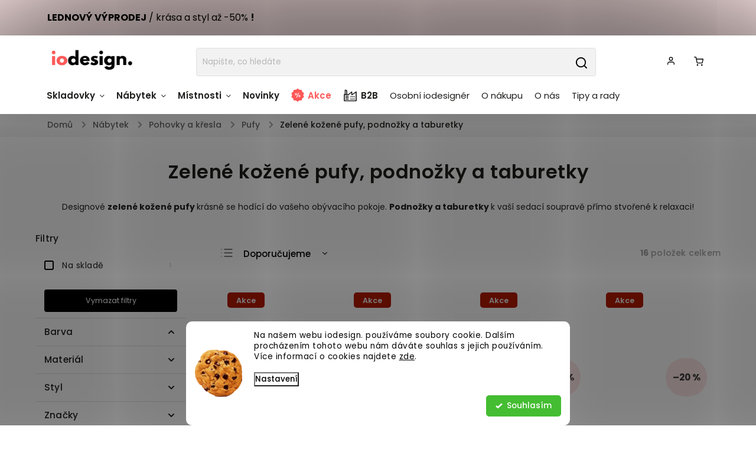

--- FILE ---
content_type: text/html; charset=utf-8
request_url: https://www.iodesign.cz/zelene-kozene-pufy-podnozky-a-taburetky/
body_size: 46768
content:
<!doctype html><html lang="cs" dir="ltr" class="header-background-light external-fonts-loaded"><head><meta charset="utf-8" /><meta name="viewport" content="width=device-width,initial-scale=1" /><title>Designové zelené kožené pufy.</title><link rel="preconnect" href="https://cdn.myshoptet.com" /><link rel="dns-prefetch" href="https://cdn.myshoptet.com" /><link rel="preload" href="https://cdn.myshoptet.com/prj/dist/master/cms/libs/jquery/jquery-1.11.3.min.js" as="script" /><link href="https://cdn.myshoptet.com/prj/dist/master/cms/templates/frontend_templates/shared/css/font-face/poppins.css" rel="stylesheet"><script>
dataLayer = [];
dataLayer.push({'shoptet' : {
    "pageId": 6992,
    "pageType": "parametricCategory",
    "currency": "CZK",
    "currencyInfo": {
        "decimalSeparator": ",",
        "exchangeRate": 1,
        "priceDecimalPlaces": 0,
        "symbol": "K\u010d",
        "symbolLeft": 0,
        "thousandSeparator": " "
    },
    "language": "cs",
    "projectId": 424733,
    "category": {
        "guid": "1de96034-7606-11eb-bbb3-b8ca3a6063f8",
        "path": "N\u00e1bytek a bytov\u00e9 dopl\u0148ky | Pohovky a k\u0159esla | Pufy, podno\u017eky a taburetky",
        "parentCategoryGuid": "1de8896c-7606-11eb-bbb3-b8ca3a6063f8"
    },
    "cartInfo": {
        "id": null,
        "freeShipping": false,
        "freeShippingFrom": 3000,
        "leftToFreeGift": {
            "formattedPrice": "0 K\u010d",
            "priceLeft": 0
        },
        "freeGift": false,
        "leftToFreeShipping": {
            "priceLeft": 3000,
            "dependOnRegion": 0,
            "formattedPrice": "3 000 K\u010d"
        },
        "discountCoupon": [],
        "getNoBillingShippingPrice": {
            "withoutVat": 0,
            "vat": 0,
            "withVat": 0
        },
        "cartItems": [],
        "taxMode": "ORDINARY"
    },
    "cart": [],
    "customer": {
        "priceRatio": 1,
        "priceListId": 1,
        "groupId": null,
        "registered": false,
        "mainAccount": false
    }
}});
dataLayer.push({'cookie_consent' : {
    "marketing": "denied",
    "analytics": "denied"
}});
document.addEventListener('DOMContentLoaded', function() {
    shoptet.consent.onAccept(function(agreements) {
        if (agreements.length == 0) {
            return;
        }
        dataLayer.push({
            'cookie_consent' : {
                'marketing' : (agreements.includes(shoptet.config.cookiesConsentOptPersonalisation)
                    ? 'granted' : 'denied'),
                'analytics': (agreements.includes(shoptet.config.cookiesConsentOptAnalytics)
                    ? 'granted' : 'denied')
            },
            'event': 'cookie_consent'
        });
    });
});
</script>

<!-- Google Tag Manager -->
<script>(function(w,d,s,l,i){w[l]=w[l]||[];w[l].push({'gtm.start':
new Date().getTime(),event:'gtm.js'});var f=d.getElementsByTagName(s)[0],
j=d.createElement(s),dl=l!='dataLayer'?'&l='+l:'';j.async=true;j.src=
'https://www.googletagmanager.com/gtm.js?id='+i+dl;f.parentNode.insertBefore(j,f);
})(window,document,'script','dataLayer','GTM-NHD3HVL');</script>
<!-- End Google Tag Manager -->

<meta property="og:type" content="website"><meta property="og:site_name" content="iodesign.cz"><meta property="og:url" content="https://www.iodesign.cz/zelene-kozene-pufy-podnozky-a-taburetky/"><meta property="og:title" content="Designové zelené kožené pufy."><meta name="author" content="iodesign."><meta name="web_author" content="Shoptet.cz"><meta name="dcterms.rightsHolder" content="www.iodesign.cz"><meta name="robots" content="index,follow"><meta property="og:image" content="https://www.iodesign.cz/user/categories/orig/0748179.jpg"><meta name="google-site-verification" content="d0af7a6d42894b7f21a9b2c58362d9e56c7f5c09"><meta name="description" content="Designové zelené kožené pufy krásně se hodící do vašeho obývacího pokoje."><meta property="og:description" content="Designové zelené kožené pufy krásně se hodící do vašeho obývacího pokoje."><style>:root {--color-primary: #000000;--color-primary-h: 0;--color-primary-s: 0%;--color-primary-l: 0%;--color-primary-hover: #000000;--color-primary-hover-h: 0;--color-primary-hover-s: 0%;--color-primary-hover-l: 0%;--color-secondary: #000000;--color-secondary-h: 0;--color-secondary-s: 0%;--color-secondary-l: 0%;--color-secondary-hover: #9b9b9b;--color-secondary-hover-h: 0;--color-secondary-hover-s: 0%;--color-secondary-hover-l: 61%;--color-tertiary: #ffc807;--color-tertiary-h: 47;--color-tertiary-s: 100%;--color-tertiary-l: 51%;--color-tertiary-hover: #ffbb00;--color-tertiary-hover-h: 44;--color-tertiary-hover-s: 100%;--color-tertiary-hover-l: 50%;--color-header-background: #ffffff;--template-font: "Poppins";--template-headings-font: "Poppins";--header-background-url: none;--cookies-notice-background: #F8FAFB;--cookies-notice-color: #252525;--cookies-notice-button-hover: #27263f;--cookies-notice-link-hover: #3b3a5f;--templates-update-management-preview-mode-content: "Náhled aktualizací šablony je aktivní pro váš prohlížeč."}</style>
    <script>var shoptet = shoptet || {};</script>
    <script src="https://cdn.myshoptet.com/prj/dist/master/shop/dist/main-3g-header.js.05f199e7fd2450312de2.js"></script>
<!-- User include --><!-- service 734(379) html code header -->
<script src="https://ajax.googleapis.com/ajax/libs/webfont/1.6.26/webfont.js"></script>

<style>
.not-working {background-color: black;color:white;width:100%;height:100%;position:fixed;top:0;left:0;z-index:9999999;text-align:center;padding:50px;}
</style>

<link rel="stylesheet" href="https://cdnjs.cloudflare.com/ajax/libs/twitter-bootstrap/4.4.1/css/bootstrap-grid.min.css" />
<link rel="stylesheet" href="https://code.jquery.com/ui/1.12.0/themes/smoothness/jquery-ui.min.css">
<link rel="stylesheet" href="https://cdn.myshoptet.com/usr/shoptet.tomashlad.eu/user/documents/extras/shoptet-font/font.css"/>
<link rel="stylesheet" href="https://cdn.jsdelivr.net/npm/slick-carousel@1.8.1/slick/slick.css" />

<link rel="stylesheet" href="https://cdn.myshoptet.com/usr/shoptet.tomashlad.eu/user/documents/extras/opal/animate.css">
<link rel="stylesheet" href="https://cdn.myshoptet.com/usr/shoptet.tomashlad.eu/user/documents/extras/opal/screen.min.css?v=1494">

<style>

@media only screen and (max-width: 767px) {
.top-navigation-menu {
    display: none !important;
}
}


body, .search fieldset input, input, .form-control, button, .button {
        font-family: 'Poppins', sans-serif;
    }

select {
    font: 500 14px Poppins;
}


.flags .flag.flag-new, .welcome-wrapper h1:before, input[type="checkbox"]:checked:after, .cart-table .related .cart-related-button .btn, .ordering-process .cart-content.checkout-box-wrapper,  .ordering-process .checkout-box, .top-navigation-bar .nav-part .top-navigation-tools .top-nav-button-account, .ordering-process .cart-empty .col-md-4 .cart-content, .in-klient #content table thead, .in-objednavky #content table thead, .in-klient-hodnoceni #content table thead, .in-klient-diskuze #content table thead, .ui-slider-horizontal .ui-slider-range {
background-color: #000000;
}

.button, .products .product button, .products .product .btn, .btn.btn-primary, button, .btn, .btn-primary, #filters #clear-filters a {
background-color: #000000;
}

.button:hover, .products .product button:hover, .products .product .btn:hover, .btn.btn-primary:hover, button:hover, .btn:hover, btn-primary:hover, .products .product .btn:hover, #filters #clear-filters a:hover {
background-color: #9b9b9b;
color: #fff;
}

.hp-ratings.container .ratings-list .votes-wrap .vote-wrap .vote-header .vote-pic .vote-initials, #content-wrapper .vote-initials {
background-color: #000000 !important;
color: #fff !important;
}

 .flags .flag.flag-new:after, .menu-helper ul li a:hover {
    color:  #000000 !important;
}

.product-top .add-to-cart button:hover, .add-to-cart-button.btn:hover, .cart-content .next-step .btn:hover {
    background: #9b9b9b;
}

.products-block.products .product button, .products-block.products .product .btn, .cart-content .next-step .btn, .product-top .add-to-cart button, .product-top .add-to-cart .btn {
    background: #000000;
}

.products-block.products .product button:hover, .products-block.products .product .btn:hover, .cart-content .next-step .btn:hover, .product-top .add-to-cart button:hover, .product-top .add-to-cart .btn:hover {
    background:  #9b9b9b;
}

a {
color: #222222;
}

.content-wrapper p a, .product-top .price-line .price-final, .subcategories li a:hover, .category-header input[type="radio"] + label:hover,  .ui-slider-horizontal .ui-slider-handle, .product-top .price-line .price-fina, .shp-tabs .shp-tab-link:hover, .type-detail .tab-content .detail-parameters th a, .type-detail .tab-content .detail-parameters td a, .product-top .p-detail-info > div a, .sidebar .filters-wrapper .toggle-filters {
color: #000000;
}

.sidebar .box.client-center-box ul .logout a {
color: #000000 !important;
}

a:hover, #header .navigation-buttons .btn .cart-price, .products .product .ratings-wrapper .stars .star, .product-top .p-detail-info .stars-wrapper .stars .star, .products .product .prices .price-final strong, ol.top-products li a strong, .categories .topic.active > a, .categories ul.expanded li.active a, .product-top .p-detail-info > div:last-child a, ol.cart-header li.active strong span, ul.manufacturers h2, #navigation ul.menu-level-1 > li > a:hover  {
color: #000000;
}

#header .navigation-buttons .btn.cart-count i, #ratingWrapper .link-like {
cursor: pointer,;
background: #000000;
color: #fff;
}

#header .navigation-buttons .btn:before, .category-header input[type="radio"]:checked + label, .shp-tabs-holder ul.shp-tabs li.active a {
cursor: pointer,;
color: #000000;
}

.shp-tabs-holder ul.shp-tabs li.active a {
border-color: #000000;
}

input[type="checkbox"]:checked:before, input[type="checkbox"]:checked + label::before, input[type="radio"]:checked + label::before, .sidebar .box.client-center-box ul .logout a, .sidebar .filters-wrapper .toggle-filters {
  border-color: #000000;
}

#carousel .carousel-slide-caption h2:before,
.h4::after, .content h4::after, .category-title::after, .p-detail-inner h1::after, h1:after, article h1::after, h4.homepage-group-title::after, .h4.homepage-group-title::after, footer h4:before, .products-related-header:after, ol.cart-header li.active strong span::before, ol.cart-header li.completed a span::before, input[type="checkbox"]:checked + label::after, input[type="radio"]:checked + label::after, .latest-contribution-wrapper h2:before, .price-range > div {
    background: #000000;
}

.sidebar .box-poll .poll-result > div {
  border-color: #000000;
  background-color: #000000;
}

@media only screen and (max-width: 768px) {
.top-navigation-bar .nav-part .responsive-tools a[data-target="navigation"] {
    background: #000000;
}
}
@media only screen and (max-width: 767px) {
.search-window-visible .search {overflow:visible !important;}
}

.required-asterisk:after {content: "*";padding-left: 0.5ch;color: #d63500;}
.copyright .podpis {display:block !important;}
.product-top .social-buttons-wrapper .social-buttons {z-index:1;}
#filters .slider-wrapper {width:100%;}
.footer-socials .contact-box>strong {display: none;}
.footer-banners .footer-banner img {width: 100%;max-width: 100%;height: auto;max-height: none;}
  .filters-unveil-button-wrapper a.unveil-button {line-height:55px;}
.newsletter .sr-only {clip: auto;height: auto;margin: 0;overflow: auto;position: relative;width: auto;}
.extended-banner-texts:empty {display:none;}
.extended-banner-texts < span:empty {display:none;}
.footer-links-icons {display:none;}
.advanced-filters-wrapper>div {padding-top:3px;}
.extended-banner-texts:empty {display: none !important;}
#carousel a {color: white;}
footer #formLogin .btn, footer #formLogin button, footer .search .btn, footer .search button {
    text-align: center;
    padding: 0 10px;
}
.sidebar-inner .subscribe-form button {padding:0;}
.in-index .products-block.products .slick-track {display:flex;}
.wrong-template {
    text-align: center;
    padding: 30px;
    background: #000;
    color: #fff;
    font-size: 20px;
    position: fixed;
    width: 100%;
    height: 100%;
    z-index: 99999999;
    top: 0;
    left: 0;
    padding-top: 20vh;
}
.wrong-template span {
    display: block;
    font-size: 15px;
    margin-top: 25px;
    opacity: 0.7;
}
.wrong-template span a {color: #fff; text-decoration: underline;}
@media only screen and (max-width: 1200px) {
    .type-detail .shp-tabs-wrapper .row {
        width:100%
    }
}
.advanced-parameter-inner img, .products-inline img {height:auto;}
img {height: auto;}
</style>
<style>
#carousel .carousel-inner:not(.tokyo-tools) {min-height:0 !important;}
#checkoutContent .form-group .form-control.hide {display: none;}
</style>
<!-- api 426(80) html code header -->
<link rel="stylesheet" href="https://cdn.myshoptet.com/usr/api2.dklab.cz/user/documents/_doplnky/navstivene/424733/8/424733_8.css" type="text/css" /><style> :root { --dklab-lastvisited-background-color: #FFFFFF; } </style>
<!-- api 427(81) html code header -->
<link rel="stylesheet" href="https://cdn.myshoptet.com/usr/api2.dklab.cz/user/documents/_doplnky/instagram/424733/8/424733_8.css" type="text/css" /><style>
        :root {
            --dklab-instagram-header-color: #000000;  
            --dklab-instagram-header-background: #DDDDDD;  
            --dklab-instagram-font-weight: 700;
            --dklab-instagram-font-size: 180%;
            --dklab-instagram-logoUrl: url(https://cdn.myshoptet.com/usr/api2.dklab.cz/user/documents/_doplnky/instagram/img/logo-duha.png); 
            --dklab-instagram-logo-size-width: 40px;
            --dklab-instagram-logo-size-height: 40px;                        
            --dklab-instagram-hover-content: "\e901";                        
            --dklab-instagram-padding: 0px;                        
            --dklab-instagram-border-color: #888888;
            
        }
        </style>
<!-- api 428(82) html code header -->
<link rel="stylesheet" href="https://cdn.myshoptet.com/usr/api2.dklab.cz/user/documents/_doplnky/oblibene/424733/23/424733_23.css" type="text/css" /><style>
        :root {
            --dklab-favourites-flag-color: #D41569;
            --dklab-favourites-flag-text-color: #FFFFFF;
            --dklab-favourites-add-text-color: #D41569;            
            --dklab-favourites-remove-text-color: #D41569;            
            --dklab-favourites-add-text-detail-color: #D41569;            
            --dklab-favourites-remove-text-detail-color: #D41569;            
            --dklab-favourites-header-icon-color: #D41569;            
            --dklab-favourites-counter-color: #D41569;            
        } </style>
<!-- api 666(313) html code header -->
<script async importance="high" src="https://download.databreakers.com/clients/shoptet_iodesign_cz_424733/booster_v2.js"></script>
<!-- api 706(352) html code header -->
<link rel="stylesheet" href="https://cdn.myshoptet.com/usr/api2.dklab.cz/user/documents/_doplnky/zalozky/424733/1008/424733_1008.css" type="text/css" /><style>
        :root {
            
        }
        </style>
<!-- api 709(355) html code header -->
<script>
  const PWJS = {};
</script>

<script src=https://app.productwidgets.cz/pwjs.js></script>



<!-- api 1117(741) html code header -->
<link rel="stylesheet" href="https://cdn.myshoptet.com/usr/api2.dklab.cz/user/documents/_doplnky/faviExtra/424733/7/424733_7.css" type="text/css" /><style></style>
<!-- api 608(256) html code header -->
<link rel="stylesheet" href="https://cdn.myshoptet.com/usr/api2.dklab.cz/user/documents/_doplnky/bannery/424733/3030/424733_3030.css" type="text/css" /><style>
        :root {
            --dklab-bannery-b-hp-padding: 15px;
            --dklab-bannery-b-hp-box-padding: 0px;
            --dklab-bannery-b-hp-big-screen: 33.333%;
            --dklab-bannery-b-hp-medium-screen: 33.333%;
            --dklab-bannery-b-hp-small-screen: 33.333%;
            --dklab-bannery-b-hp-tablet-screen: 33.333%;
            --dklab-bannery-b-hp-mobile-screen: 100%;

            --dklab-bannery-i-hp-icon-color: #000000;
            --dklab-bannery-i-hp-color: #000000;
            --dklab-bannery-i-hp-background: #FFFFFF;            
            
            --dklab-bannery-i-d-icon-color: #000000;
            --dklab-bannery-i-d-color: #000000;
            --dklab-bannery-i-d-background: #FFFFFF;


            --dklab-bannery-i-hp-w-big-screen: 4;
            --dklab-bannery-i-hp-w-medium-screen: 4;
            --dklab-bannery-i-hp-w-small-screen: 4;
            --dklab-bannery-i-hp-w-tablet-screen: 4;
            --dklab-bannery-i-hp-w-mobile-screen: 2;
            
            --dklab-bannery-i-d-w-big-screen: 6;
            --dklab-bannery-i-d-w-medium-screen: 6;
            --dklab-bannery-i-d-w-small-screen: 6;
            --dklab-bannery-i-d-w-tablet-screen: 6;
            --dklab-bannery-i-d-w-mobile-screen: 2;

        }</style>
<!-- api 1280(896) html code header -->
<link rel="stylesheet" href="https://cdn.myshoptet.com/usr/shoptet.tomashlad.eu/user/documents/extras/cookies-addon/screen.min.css?v006">
<script>
    var shoptetakCookiesSettings={"useRoundingCorners":true,"cookiesImgPopup":false,"cookiesSize":"middle","cookiesOrientation":"horizontal","cookiesImg":"1","buttonBg":false,"showPopup":false};

    var body=document.getElementsByTagName("body")[0];

    const rootElement = document.documentElement;

    rootElement.classList.add("st-cookies-v2");

    if (shoptetakCookiesSettings.useRoundingCorners) {
        rootElement.classList.add("st-cookies-corners");
    }
    if (shoptetakCookiesSettings.cookiesImgPopup) {
        rootElement.classList.add("st-cookies-popup-img");
    }
    if (shoptetakCookiesSettings.cookiesImg) {
        rootElement.classList.add("st-cookies-img");
    }
    if (shoptetakCookiesSettings.buttonBg) {
        rootElement.classList.add("st-cookies-btn");
    }
    if (shoptetakCookiesSettings.cookiesSize) {
        if (shoptetakCookiesSettings.cookiesSize === 'thin') {
            rootElement.classList.add("st-cookies-thin");
        }
        if (shoptetakCookiesSettings.cookiesSize === 'middle') {
            rootElement.classList.add("st-cookies-middle");
        }
        if (shoptetakCookiesSettings.cookiesSize === 'large') {
            rootElement.classList.add("st-cookies-large");
        }
    }
    if (shoptetakCookiesSettings.cookiesOrientation) {
        if (shoptetakCookiesSettings.cookiesOrientation === 'vertical') {
            rootElement.classList.add("st-cookies-vertical");
        }
    }
</script>

<!-- service 427(81) html code header -->
<link rel="stylesheet" href="https://cdn.myshoptet.com/usr/api2.dklab.cz/user/documents/_doplnky/instagram/font/instagramplus.css" type="text/css" />

<!-- service 553(201) html code header -->
<script src="https://shoptet.platimpak.cz/front/frontAction.js" 
onload="dispatchFrontAction('Classic', 'shoptet.platimpak.cz')"></script>


<!-- service 608(256) html code header -->
<link rel="stylesheet" href="https://cdn.myshoptet.com/usr/api.dklab.cz/user/documents/fontawesome/css/all.css?v=1.02" type="text/css" />
<!-- service 1228(847) html code header -->
<link 
rel="stylesheet" 
href="https://cdn.myshoptet.com/usr/dmartini.myshoptet.com/user/documents/upload/dmartini/shop_rating/shop_rating.min.css?140"
data-author="Dominik Martini" 
data-author-web="dmartini.cz">
<!-- service 1539(1149) html code header -->
<link rel="stylesheet" href="https://cdn.myshoptet.com/usr/apollo.jakubtursky.sk/user/documents/assets/contact-form/main.css?v=28">
<!-- service 1688(1272) html code header -->
<link rel="stylesheet" href="https://cdn.myshoptet.com/addons/Webotvurci-s-r-o/form-editor/styles.header.min.css?6111d5b5a052dbff58b64ac233a53ac73610c12d">
<!-- service 1863(1428) html code header -->
<script defer src="https://addon.smartform.cz/shoptet/pages/smartform-script?projectId=424733" type="text/javascript"></script>

<script defer src="https://cdn.myshoptet.com/usr/smartform.myshoptet.com/user/documents/shoptet-v1.min.js?v=18" type="text/javascript"></script>
<!-- service 409(63) html code header -->
<style>
#filters h4{cursor:pointer;}[class~=slider-wrapper],[class~=filter-section]{padding-left:0;}#filters h4{padding-left:13.5pt;}[class~=filter-section],[class~=slider-wrapper]{padding-bottom:0 !important;}#filters h4:before{position:absolute;}#filters h4:before{left:0;}[class~=filter-section],[class~=slider-wrapper]{padding-right:0;}#filters h4{padding-bottom:9pt;}#filters h4{padding-right:13.5pt;}#filters > .slider-wrapper,[class~=slider-wrapper] > div,.filter-sections form,[class~=slider-wrapper][class~=filter-section] > div,.razeni > form{display:none;}#filters h4:before,#filters .otevreny h4:before{content:"\e911";}#filters h4{padding-top:9pt;}[class~=filter-section],[class~=slider-wrapper]{padding-top:0 !important;}[class~=filter-section]{border-top-width:0 !important;}[class~=filter-section]{border-top-style:none !important;}[class~=filter-section]{border-top-color:currentColor !important;}#filters .otevreny h4:before,#filters h4:before{font-family:shoptet;}#filters h4{position:relative;}#filters h4{margin-left:0 !important;}[class~=filter-section]{border-image:none !important;}#filters h4{margin-bottom:0 !important;}#filters h4{margin-right:0 !important;}#filters h4{margin-top:0 !important;}#filters h4{border-top-width:.0625pc;}#filters h4{border-top-style:solid;}#filters h4{border-top-color:#e0e0e0;}[class~=slider-wrapper]{max-width:none;}[class~=otevreny] form,.slider-wrapper.otevreny > div,[class~=slider-wrapper][class~=otevreny] > div,.otevreny form{display:block;}#filters h4{border-image:none;}[class~=param-filter-top]{margin-bottom:.9375pc;}[class~=otevreny] form{margin-bottom:15pt;}[class~=slider-wrapper]{color:inherit;}#filters .otevreny h4:before{-webkit-transform:rotate(180deg);}[class~=slider-wrapper],#filters h4:before{background:none;}#filters h4:before{-webkit-transform:rotate(90deg);}#filters h4:before{-moz-transform:rotate(90deg);}[class~=param-filter-top] form{display:block !important;}#filters h4:before{-o-transform:rotate(90deg);}#filters h4:before{-ms-transform:rotate(90deg);}#filters h4:before{transform:rotate(90deg);}#filters h4:before{font-size:.104166667in;}#filters .otevreny h4:before{-moz-transform:rotate(180deg);}#filters .otevreny h4:before{-o-transform:rotate(180deg);}#filters h4:before{top:36%;}#filters .otevreny h4:before{-ms-transform:rotate(180deg);}#filters h4:before{height:auto;}#filters h4:before{width:auto;}#filters .otevreny h4:before{transform:rotate(180deg);}
@media screen and (max-width: 767px) {
.param-filter-top{padding-top: 15px;}
}
#content .filters-wrapper > div:first-of-type, #footer .filters-wrapper > div:first-of-type {text-align: left;}
.template-11.one-column-body .content .filter-sections{padding-top: 15px; padding-bottom: 15px;}
</style>
<!-- service 425(79) html code header -->
<style>
.hodnoceni:before{content: "Jak o nás mluví zákazníci";}
.hodnoceni.svk:before{content: "Ako o nás hovoria zákazníci";}
.hodnoceni.hun:before{content: "Mit mondanak rólunk a felhasználók";}
.hodnoceni.pl:before{content: "Co mówią o nas klienci";}
.hodnoceni.eng:before{content: "Customer reviews";}
.hodnoceni.de:before{content: "Was unsere Kunden über uns denken";}
.hodnoceni.ro:before{content: "Ce spun clienții despre noi";}
.hodnoceni{margin: 20px auto;}
body:not(.paxio-merkur):not(.venus):not(.jupiter) .hodnoceni .vote-wrap {border: 0 !important;width: 24.5%;flex-basis: 25%;padding: 10px 20px !important;display: inline-block;margin: 0;vertical-align: top;}
.multiple-columns-body #content .hodnoceni .vote-wrap {width: 49%;flex-basis: 50%;}
.hodnoceni .votes-wrap {display: block; border: 1px solid #f7f7f7;margin: 0;width: 100%;max-width: none;padding: 10px 0; background: #fff;}
.hodnoceni .vote-wrap:nth-child(n+5){display: none !important;}
.hodnoceni:before{display: block;font-size: 18px;padding: 10px 20px;background: #fcfcfc;}
.sidebar .hodnoceni .vote-pic, .sidebar .hodnoceni .vote-initials{display: block;}
.sidebar .hodnoceni .vote-wrap, #column-l #column-l-in .hodnoceni .vote-wrap {width: 100% !important; display: block;}
.hodnoceni > a{display: block;text-align: right;padding-top: 6px;}
.hodnoceni > a:after{content: "››";display: inline-block;margin-left: 2px;}
.sidebar .hodnoceni:before, #column-l #column-l-in .hodnoceni:before {background: none !important; padding-left: 0 !important;}
.template-10 .hodnoceni{max-width: 952px !important;}
.page-detail .hodnoceni > a{font-size: 14px;}
.page-detail .hodnoceni{margin-bottom: 30px;}
@media screen and (min-width: 992px) and (max-width: 1199px) {
.hodnoceni .vote-rating{display: block;}
.hodnoceni .vote-time{display: block;margin-top: 3px;}
.hodnoceni .vote-delimeter{display: none;}
}
@media screen and (max-width: 991px) {
body:not(.paxio-merkur):not(.venus):not(.jupiter) .hodnoceni .vote-wrap {width: 49%;flex-basis: 50%;}
.multiple-columns-body #content .hodnoceni .vote-wrap {width: 99%;flex-basis: 100%;}
}
@media screen and (max-width: 767px) {
body:not(.paxio-merkur):not(.venus):not(.jupiter) .hodnoceni .vote-wrap {width: 99%;flex-basis: 100%;}
}
.home #main-product .hodnoceni{margin: 0 0 60px 0;}
.hodnoceni .votes-wrap.admin-response{display: none !important;}
.hodnoceni .vote-pic {width: 100px;}
.hodnoceni .vote-delimeter{display: none;}
.hodnoceni .vote-rating{display: block;}
.hodnoceni .vote-time {display: block;margin-top: 5px;}
@media screen and (min-width: 768px){
.template-12 .hodnoceni{max-width: 747px; margin-left: auto; margin-right: auto;}
}
@media screen and (min-width: 992px){
.template-12 .hodnoceni{max-width: 972px;}
}
@media screen and (min-width: 1200px){
.template-12 .hodnoceni{max-width: 1418px;}
}
.template-14 .hodnoceni .vote-initials{margin: 0 auto;}
.vote-pic img::before {display: none;}
.hodnoceni + .hodnoceni {display: none;}
</style>
<!-- service 428(82) html code header -->
<style>
@font-face {
    font-family: 'oblibene';
    src:  url('https://cdn.myshoptet.com/usr/api2.dklab.cz/user/documents/_doplnky/oblibene/font/oblibene.eot?v1');
    src:  url('https://cdn.myshoptet.com/usr/api2.dklab.cz/user/documents/_doplnky/oblibene/font/oblibene.eot?v1#iefix') format('embedded-opentype'),
    url('https://cdn.myshoptet.com/usr/api2.dklab.cz/user/documents/_doplnky/oblibene/font/oblibene.ttf?v1') format('truetype'),
    url('https://cdn.myshoptet.com/usr/api2.dklab.cz/user/documents/_doplnky/oblibene/font/oblibene.woff?v1') format('woff'),
    url('https://cdn.myshoptet.com/usr/api2.dklab.cz/user/documents/_doplnky/oblibene/font/oblibene.svg?v1') format('svg');
    font-weight: normal;
    font-style: normal;
}
</style>
<script>
var dklabFavIndividual;
</script>
<!-- service 654(301) html code header -->
<!-- Prefetch Pobo Page Builder CDN  -->
<link rel="dns-prefetch" href="https://image.pobo.cz">
<link href="https://cdnjs.cloudflare.com/ajax/libs/lightgallery/2.7.2/css/lightgallery.min.css" rel="stylesheet">
<link href="https://cdnjs.cloudflare.com/ajax/libs/lightgallery/2.7.2/css/lg-thumbnail.min.css" rel="stylesheet">


<!-- © Pobo Page Builder  -->
<script>
 	  window.addEventListener("DOMContentLoaded", function () {
		  var po = document.createElement("script");
		  po.type = "text/javascript";
		  po.async = true;
		  po.dataset.url = "https://www.pobo.cz";
			po.dataset.cdn = "https://image.pobo.space";
      po.dataset.tier = "standard";
      po.fetchpriority = "high";
      po.dataset.key = btoa(window.location.host);
		  po.id = "pobo-asset-url";
      po.platform = "shoptet";
      po.synergy = false;
		  po.src = "https://image.pobo.space/assets/editor.js?v=14";

		  var s = document.getElementsByTagName("script")[0];
		  s.parentNode.insertBefore(po, s);
	  });
</script>





<!-- service 1280(896) html code header -->
<style>
.st-cookies-v2.st-cookies-btn .shoptak-carbon .siteCookies .siteCookies__form .siteCookies__buttonWrap button[value=all] {
margin-left: 10px;
}
@media (max-width: 768px) {
.st-cookies-v2.st-cookies-btn .shoptak-carbon .siteCookies .siteCookies__form .siteCookies__buttonWrap button[value=all] {
margin-left: 0px;
}
.st-cookies-v2 .shoptak-carbon .siteCookies.siteCookies--dark .siteCookies__form .siteCookies__buttonWrap button[value=reject] {
margin: 0 10px;
}
}
@media only screen and (max-width: 768px) {
 .st-cookies-v2 .siteCookies .siteCookies__form .siteCookies__buttonWrap .js-cookies-settings[value=all], .st-cookies-v2 .siteCookies .siteCookies__form .siteCookies__buttonWrap button[value=all] {   
  margin: 0 auto 10px auto;
 }
 .st-cookies-v2 .siteCookies.siteCookies--center {
  bottom: unset;
  top: 50%;
  transform: translate(-50%, -50%);
  width: 90%;
 }
}
</style>
<!-- service 1908(1473) html code header -->
<script type="text/javascript">
    var eshop = {
        'host': 'www.iodesign.cz',
        'projectId': 424733,
        'template': 'Classic',
        'lang': 'cs',
    };
</script>

<link href="https://cdn.myshoptet.com/usr/honzabartos.myshoptet.com/user/documents/style.css?v=298" rel="stylesheet"/>
<script src="https://cdn.myshoptet.com/usr/honzabartos.myshoptet.com/user/documents/script.js?v=304" type="text/javascript"></script>

<style>
.up-callout {
    background-color: rgba(33, 150, 243, 0.1); /* Soft info blue with transparency */
    border: 1px solid rgba(33, 150, 243, 0.3); /* Subtle blue border */
    border-radius: 8px; /* Rounded corners */
    padding: 15px 20px; /* Comfortable padding */
    box-shadow: 0 2px 5px rgba(0, 0, 0, 0.1); /* Subtle shadow for depth */
    max-width: 600px; /* Optional: Limits width for readability */
    margin: 20px auto; /* Centers the box with some spacing */
}

.up-callout p {
    margin: 0; /* Removes default paragraph margin */
    color: #333; /* Dark text for contrast */
    font-size: 16px; /* Readable font size */
    line-height: 1.5; /* Improves readability */
}
</style>
<!-- project html code header -->
<link rel="stylesheet" href="https://cdn.myshoptet.com/usr/shoptet.tomashlad.eu/user/documents/extras/opal/banners-default.css?v=10">
<link rel="stylesheet" href="https://cdn.myshoptet.com/usr/www.iodesign.cz/user/documents/style.css?v=2.58">
<link rel="preconnect" href="https://fonts.googleapis.com">
<link rel="preconnect" href="https://fonts.gstatic.com" crossorigin>
<link href="https://fonts.googleapis.com/css2?family=Poppins:ital,wght@0,100;0,200;0,300;0,400;0,500;0,600;0,700;0,800;0,900;1,100;1,200;1,300;1,400;1,500;1,600;1,700;1,800;1,900&display=swap" rel="stylesheet">
<link href="https://unpkg.com/aos@2.3.1/dist/aos.css" rel="stylesheet">
<script type='text/javascript'>
  window.smartlook||(function(d) {
    var o=smartlook=function(){ o.api.push(arguments)},h=d.getElementsByTagName('head')[0];
    var c=d.createElement('script');o.api=new Array();c.async=true;c.type='text/javascript';
    c.charset='utf-8';c.src='https://web-sdk.smartlook.com/recorder.js';h.appendChild(c);
    })(document);
    smartlook('init', 'a36dc79b87190046782205e06fb500d0bffc3650',  { region: 'eu' });
</script>
<script>
var detailContactButtonTitle = "Garantujeme nejnižší cenu.";
var detailContactButtonText = "Našli jste levnější?";
var detailContactButtonLink = "Napište nám!"

var detailContactFormAddonIcon = true
var detailContactFormAddonIconType = "mail-3";
var detailContactFormAddonIconImage = ""

var detailContactFormAddonLink = ""
var detailContactFormAddonLinkExternal = true
</script>

<!-- DESKTOP -->
<div class="prouzek-obal"><div class="container"><div class="jedna"><a href="https://www.iodesign.cz/nabytek/" style="text-decoration:none; font-size: 16px; color:black"><strong>LEDNOVÝ VÝPRODEJ</strong> / krása a styl až -50% <strong>!</strong>
<strong></strong></a></div></div></div>

<!-- MOBIL -->
<div class="prouzek-obal mobil"><div class="container"><div class="jedna"><a href="https://www.iodesign.cz/nabytek/" style="text-decoration:none"><strong>LEDNOVÝ VÝPRODEJ / </strong></a> až -50%!</div></div></div>

<style>
.type-category #category-header, .type-category #products {visibility:visible;}
/* Menu ikona */
#header #navigation ul.menu-level-1>li>a[href="/akce/"] {display: flex;color:#FF5858 !important;}
#header #navigation ul.menu-level-1>li>a[href="/akce/"]::before {content:'';margin-right:6px;width:22px;height:22px;display:block;background: url(https://cdn.myshoptet.com/usr/www.iodesign.cz/user/documents/upload/icons/sale.svg) 50% no-repeat;background-size: 100% auto;}
#header:not(.fixed-menu) #navigation ul.menu-level-1>li>a[href="/akce/"] {height: 43px;}
#header.fixed-menu #navigation ul.menu-level-1>li>a[href="/akce/"] {padding-bottom: 30px;align-items: flex-end;}
#header.fixed-menu #navigation ul.menu-level-1>li>a[href="/akce/"]>b {line-height: 21px;}
@media (max-width: 1919px) {
#header.fixed-menu #navigation ul.menu-level-1>li>a[href="/akce/"] {padding-bottom: 25px;}
}
</style>

<!-- Google Tag Manager -->
<script>(function(w,d,s,l,i){w[l]=w[l]||[];w[l].push({'gtm.start':
new Date().getTime(),event:'gtm.js'});var f=d.getElementsByTagName(s)[0],
j=d.createElement(s),dl=l!='dataLayer'?'&l='+l:'';j.async=true;j.src=
'https://www.googletagmanager.com/gtm.js?id='+i+dl;f.parentNode.insertBefore(j,f);
})(window,document,'script','dataLayer','GTM-NHD3HVL');</script>
<!-- End Google Tag Manager -->

<script src="https://apis.google.com/js/platform.js?onload=renderOptIn" async defer></script>

<script>
  window.renderOptIn = function() {
    window.gapi.load('surveyoptin', function() {
      window.gapi.surveyoptin.render(
        {
// REQUIRED FIELDS
"merchant_id": 364600880,
"order_id": "ORDER_ID",
"email": "CUSTOMER_EMAIL",
"delivery_country": "COUNTRY_CODE",
"estimated_delivery_date": "YYYY-MM-DD",
//  "products": [{"gtin":"GTIN1"}, {"gtin":"GTIN2"}]
});
});
 }
</script>
<script type="text/javascript">
    (function(c,l,a,r,i,t,y){
        c[a]=c[a]||function(){(c[a].q=c[a].q||[]).push(arguments)};
        t=l.createElement(r);t.async=1;t.src="https://www.clarity.ms/tag/"+i;
        y=l.getElementsByTagName(r)[0];y.parentNode.insertBefore(t,y);
    })(window, document, "clarity", "script", "qjx73kcco4");
</script>
<!--<script type="text/javascript" website-id="2EDBDF7F-2C34-ED11-AE83-00155D857568" backend-url="https://popup-server.azurewebsites.net" id="notify-script" src="https://popup-server.azurewebsites.net/pixel/script"></script>-->
<!-- /User include --><link rel="shortcut icon" href="/favicon.ico" type="image/x-icon" /><link rel="canonical" href="https://www.iodesign.cz/zelene-kozene-pufy-podnozky-a-taburetky/" /><script>!function(){var t={9196:function(){!function(){var t=/\[object (Boolean|Number|String|Function|Array|Date|RegExp)\]/;function r(r){return null==r?String(r):(r=t.exec(Object.prototype.toString.call(Object(r))))?r[1].toLowerCase():"object"}function n(t,r){return Object.prototype.hasOwnProperty.call(Object(t),r)}function e(t){if(!t||"object"!=r(t)||t.nodeType||t==t.window)return!1;try{if(t.constructor&&!n(t,"constructor")&&!n(t.constructor.prototype,"isPrototypeOf"))return!1}catch(t){return!1}for(var e in t);return void 0===e||n(t,e)}function o(t,r,n){this.b=t,this.f=r||function(){},this.d=!1,this.a={},this.c=[],this.e=function(t){return{set:function(r,n){u(c(r,n),t.a)},get:function(r){return t.get(r)}}}(this),i(this,t,!n);var e=t.push,o=this;t.push=function(){var r=[].slice.call(arguments,0),n=e.apply(t,r);return i(o,r),n}}function i(t,n,o){for(t.c.push.apply(t.c,n);!1===t.d&&0<t.c.length;){if("array"==r(n=t.c.shift()))t:{var i=n,a=t.a;if("string"==r(i[0])){for(var f=i[0].split("."),s=f.pop(),p=(i=i.slice(1),0);p<f.length;p++){if(void 0===a[f[p]])break t;a=a[f[p]]}try{a[s].apply(a,i)}catch(t){}}}else if("function"==typeof n)try{n.call(t.e)}catch(t){}else{if(!e(n))continue;for(var l in n)u(c(l,n[l]),t.a)}o||(t.d=!0,t.f(t.a,n),t.d=!1)}}function c(t,r){for(var n={},e=n,o=t.split("."),i=0;i<o.length-1;i++)e=e[o[i]]={};return e[o[o.length-1]]=r,n}function u(t,o){for(var i in t)if(n(t,i)){var c=t[i];"array"==r(c)?("array"==r(o[i])||(o[i]=[]),u(c,o[i])):e(c)?(e(o[i])||(o[i]={}),u(c,o[i])):o[i]=c}}window.DataLayerHelper=o,o.prototype.get=function(t){var r=this.a;t=t.split(".");for(var n=0;n<t.length;n++){if(void 0===r[t[n]])return;r=r[t[n]]}return r},o.prototype.flatten=function(){this.b.splice(0,this.b.length),this.b[0]={},u(this.a,this.b[0])}}()}},r={};function n(e){var o=r[e];if(void 0!==o)return o.exports;var i=r[e]={exports:{}};return t[e](i,i.exports,n),i.exports}n.n=function(t){var r=t&&t.__esModule?function(){return t.default}:function(){return t};return n.d(r,{a:r}),r},n.d=function(t,r){for(var e in r)n.o(r,e)&&!n.o(t,e)&&Object.defineProperty(t,e,{enumerable:!0,get:r[e]})},n.o=function(t,r){return Object.prototype.hasOwnProperty.call(t,r)},function(){"use strict";n(9196)}()}();</script>    <!-- Global site tag (gtag.js) - Google Analytics -->
    <script async src="https://www.googletagmanager.com/gtag/js?id=G-1GLNNR4FPE"></script>
    <script>
        
        window.dataLayer = window.dataLayer || [];
        function gtag(){dataLayer.push(arguments);}
        

                    console.debug('default consent data');

            gtag('consent', 'default', {"ad_storage":"denied","analytics_storage":"denied","ad_user_data":"denied","ad_personalization":"denied","wait_for_update":500});
            dataLayer.push({
                'event': 'default_consent'
            });
        
        gtag('js', new Date());

        
                gtag('config', 'G-1GLNNR4FPE', {"groups":"GA4","send_page_view":false,"content_group":"category","currency":"CZK","page_language":"cs"});
        
                gtag('config', 'AW-430821272', {"allow_enhanced_conversions":true});
        
        
        
        
        
                    gtag('event', 'page_view', {"send_to":"GA4","page_language":"cs","content_group":"category","currency":"CZK"});
        
        
        
        
        
        
        
        
        
        
        
        
        
        document.addEventListener('DOMContentLoaded', function() {
            if (typeof shoptet.tracking !== 'undefined') {
                for (var id in shoptet.tracking.bannersList) {
                    gtag('event', 'view_promotion', {
                        "send_to": "UA",
                        "promotions": [
                            {
                                "id": shoptet.tracking.bannersList[id].id,
                                "name": shoptet.tracking.bannersList[id].name,
                                "position": shoptet.tracking.bannersList[id].position
                            }
                        ]
                    });
                }
            }

            shoptet.consent.onAccept(function(agreements) {
                if (agreements.length !== 0) {
                    console.debug('gtag consent accept');
                    var gtagConsentPayload =  {
                        'ad_storage': agreements.includes(shoptet.config.cookiesConsentOptPersonalisation)
                            ? 'granted' : 'denied',
                        'analytics_storage': agreements.includes(shoptet.config.cookiesConsentOptAnalytics)
                            ? 'granted' : 'denied',
                                                                                                'ad_user_data': agreements.includes(shoptet.config.cookiesConsentOptPersonalisation)
                            ? 'granted' : 'denied',
                        'ad_personalization': agreements.includes(shoptet.config.cookiesConsentOptPersonalisation)
                            ? 'granted' : 'denied',
                        };
                    console.debug('update consent data', gtagConsentPayload);
                    gtag('consent', 'update', gtagConsentPayload);
                    dataLayer.push(
                        { 'event': 'update_consent' }
                    );
                }
            });
        });
    </script>
</head><body class="desktop id-6992 in-zelene-kozene-pufy-podnozky-a-taburetky template-11 type-category subtype-category-parametric multiple-columns-body columns-mobile-2 columns-2 blank-mode blank-mode-css ums_forms_redesign--off ums_a11y_category_page--on ums_discussion_rating_forms--off ums_flags_display_unification--on ums_a11y_login--on mobile-header-version-0">
        <div id="fb-root"></div>
        <script>
            window.fbAsyncInit = function() {
                FB.init({
                    autoLogAppEvents : true,
                    xfbml            : true,
                    version          : 'v24.0'
                });
            };
        </script>
        <script async defer crossorigin="anonymous" src="https://connect.facebook.net/cs_CZ/sdk.js#xfbml=1&version=v24.0"></script>
<!-- Google Tag Manager (noscript) -->
<noscript><iframe src="https://www.googletagmanager.com/ns.html?id=GTM-NHD3HVL"
height="0" width="0" style="display:none;visibility:hidden"></iframe></noscript>
<!-- End Google Tag Manager (noscript) -->

    <div class="siteCookies siteCookies--bottom siteCookies--light js-siteCookies" role="dialog" data-testid="cookiesPopup" data-nosnippet>
        <div class="siteCookies__form">
            <div class="siteCookies__content">
                <div class="siteCookies__text">
                    Na našem webu iodesign. používáme soubory cookie. Dalším procházením tohoto webu nám dáváte souhlas s jejich používáním. Více informací o cookies najdete <a href="https://424733.myshoptet.com/podminky-ochrany-osobnich-udaju/" target="\">zde</a>.
                </div>
                <p class="siteCookies__links">
                    <button class="siteCookies__link js-cookies-settings" aria-label="Nastavení cookies" data-testid="cookiesSettings">Nastavení</button>
                </p>
            </div>
            <div class="siteCookies__buttonWrap">
                                <button class="siteCookies__button js-cookiesConsentSubmit" value="all" aria-label="Přijmout cookies" data-testid="buttonCookiesAccept">Souhlasím</button>
            </div>
        </div>
        <script>
            document.addEventListener("DOMContentLoaded", () => {
                const siteCookies = document.querySelector('.js-siteCookies');
                document.addEventListener("scroll", shoptet.common.throttle(() => {
                    const st = document.documentElement.scrollTop;
                    if (st > 1) {
                        siteCookies.classList.add('siteCookies--scrolled');
                    } else {
                        siteCookies.classList.remove('siteCookies--scrolled');
                    }
                }, 100));
            });
        </script>
    </div>
<a href="#content" class="skip-link sr-only">Přejít na obsah</a><div class="overall-wrapper"><div class="user-action"><div class="container">
    <div class="user-action-in">
                    <div id="login" class="user-action-login popup-widget login-widget" role="dialog" aria-labelledby="loginHeading">
        <div class="popup-widget-inner">
                            <h2 id="loginHeading">Přihlášení k vašemu účtu</h2><div id="customerLogin"><form action="/action/Customer/Login/" method="post" id="formLoginIncluded" class="csrf-enabled formLogin" data-testid="formLogin"><input type="hidden" name="referer" value="" /><div class="form-group"><div class="input-wrapper email js-validated-element-wrapper no-label"><input type="email" name="email" class="form-control" autofocus placeholder="E-mailová adresa (např. jan@novak.cz)" data-testid="inputEmail" autocomplete="email" required /></div></div><div class="form-group"><div class="input-wrapper password js-validated-element-wrapper no-label"><input type="password" name="password" class="form-control" placeholder="Heslo" data-testid="inputPassword" autocomplete="current-password" required /><span class="no-display">Nemůžete vyplnit toto pole</span><input type="text" name="surname" value="" class="no-display" /></div></div><div class="form-group"><div class="login-wrapper"><button type="submit" class="btn btn-secondary btn-text btn-login" data-testid="buttonSubmit">Přihlásit se</button><div class="password-helper"><a href="/registrace/" data-testid="signup" rel="nofollow">Nová registrace</a><a href="/klient/zapomenute-heslo/" rel="nofollow">Zapomenuté heslo</a></div></div></div><div class="social-login-buttons"><div class="social-login-buttons-divider"><span>nebo</span></div><div class="form-group"><a href="/action/Social/login/?provider=Facebook" class="login-btn facebook" rel="nofollow"><span class="login-facebook-icon"></span><strong>Přihlásit se přes Facebook</strong></a></div><div class="form-group"><a href="/action/Social/login/?provider=Google" class="login-btn google" rel="nofollow"><span class="login-google-icon"></span><strong>Přihlásit se přes Google</strong></a></div></div></form>
</div>                    </div>
    </div>

                            <div id="cart-widget" class="user-action-cart popup-widget cart-widget loader-wrapper" data-testid="popupCartWidget" role="dialog" aria-hidden="true">
    <div class="popup-widget-inner cart-widget-inner place-cart-here">
        <div class="loader-overlay">
            <div class="loader"></div>
        </div>
    </div>

    <div class="cart-widget-button">
        <a href="/kosik/" class="btn btn-conversion" id="continue-order-button" rel="nofollow" data-testid="buttonNextStep">Pokračovat do košíku</a>
    </div>
</div>
            </div>
</div>
</div><div class="top-navigation-bar" data-testid="topNavigationBar">

    <div class="container">

        <div class="top-navigation-contacts">
            <strong>Zákaznická podpora:</strong><a href="mailto:support@iodesign.cz" class="project-email" data-testid="contactboxEmail"><span>support@iodesign.cz</span></a>        </div>

                            <div class="top-navigation-menu">
                <div class="top-navigation-menu-trigger"></div>
                <ul class="top-navigation-bar-menu">
                                            <li class="top-navigation-menu-item-29">
                            <a href="/kontakty/">Kontakt</a>
                        </li>
                                            <li class="top-navigation-menu-item-2999">
                            <a href="/vernostni-program/">Věrnostní program</a>
                        </li>
                                            <li class="top-navigation-menu-item-11820">
                            <a href="/o-nas/">O nás</a>
                        </li>
                                            <li class="top-navigation-menu-item-27">
                            <a href="/vse-o-nakupu-iodesign/">O nákupu</a>
                        </li>
                                            <li class="top-navigation-menu-item-3500">
                            <a href="/pece-o-nabytek/">Péče o váš nábytek</a>
                        </li>
                                            <li class="top-navigation-menu-item-11814">
                            <a href="/spoluprace-s-iodesign/">Spolupráce s iodesign</a>
                        </li>
                                            <li class="top-navigation-menu-item-11808">
                            <a href="/doprava-a-platba/">Doprava a platba</a>
                        </li>
                                            <li class="top-navigation-menu-item-39">
                            <a href="/obchodni-podminky/">Obchodní podmínky</a>
                        </li>
                                            <li class="top-navigation-menu-item-691">
                            <a href="/podminky-ochrany-osobnich-udaju/">Ochrana údajů</a>
                        </li>
                                            <li class="top-navigation-menu-item-2891">
                            <a href="/vraceni-zbozi/">Vrácení zboží</a>
                        </li>
                                    </ul>
                <ul class="top-navigation-bar-menu-helper"></ul>
            </div>
        
        <div class="top-navigation-tools top-navigation-tools--language">
            <div class="responsive-tools">
                <a href="#" class="toggle-window" data-target="search" aria-label="Hledat" data-testid="linkSearchIcon"></a>
                                                            <a href="#" class="toggle-window" data-target="login"></a>
                                                    <a href="#" class="toggle-window" data-target="navigation" aria-label="Menu" data-testid="hamburgerMenu"></a>
            </div>
                        <button class="top-nav-button top-nav-button-login toggle-window" type="button" data-target="login" aria-haspopup="dialog" aria-controls="login" aria-expanded="false" data-testid="signin"><span>Přihlášení</span></button>        </div>

    </div>

</div>
<header id="header"><div class="container navigation-wrapper">
    <div class="header-top">
        <div class="site-name-wrapper">
            <div class="site-name"><a href="/" data-testid="linkWebsiteLogo"><img src="https://cdn.myshoptet.com/usr/www.iodesign.cz/user/logos/iodesign.jpg" alt="iodesign." fetchpriority="low" /></a></div>        </div>
        <div class="search" itemscope itemtype="https://schema.org/WebSite">
            <meta itemprop="headline" content="Zelené kožené pufy, podnožky a taburetky"/><meta itemprop="url" content="https://www.iodesign.cz"/><meta itemprop="text" content="Designové zelené kožené pufy krásně se hodící do vašeho obývacího pokoje."/>            <form action="/action/ProductSearch/prepareString/" method="post"
    id="formSearchForm" class="search-form compact-form js-search-main"
    itemprop="potentialAction" itemscope itemtype="https://schema.org/SearchAction" data-testid="searchForm">
    <fieldset>
        <meta itemprop="target"
            content="https://www.iodesign.cz/vyhledavani/?string={string}"/>
        <input type="hidden" name="language" value="cs"/>
        
            
<input
    type="search"
    name="string"
        class="query-input form-control search-input js-search-input"
    placeholder="Napište, co hledáte"
    autocomplete="off"
    required
    itemprop="query-input"
    aria-label="Vyhledávání"
    data-testid="searchInput"
>
            <button type="submit" class="btn btn-default" data-testid="searchBtn">Hledat</button>
        
    </fieldset>
</form>
        </div>
        <div class="navigation-buttons">
                
    <a href="/kosik/" class="btn btn-icon toggle-window cart-count" data-target="cart" data-hover="true" data-redirect="true" data-testid="headerCart" rel="nofollow" aria-haspopup="dialog" aria-expanded="false" aria-controls="cart-widget">
        
                <span class="sr-only">Nákupní košík</span>
        
            <span class="cart-price visible-lg-inline-block" data-testid="headerCartPrice">
                                    Prázdný košík                            </span>
        
    
            </a>
        </div>
    </div>
    <nav id="navigation" aria-label="Hlavní menu" data-collapsible="true"><div class="navigation-in menu"><ul class="menu-level-1" role="menubar" data-testid="headerMenuItems"><li class="menu-item-884 ext" role="none"><a href="/skladovky/" data-testid="headerMenuItem" role="menuitem" aria-haspopup="true" aria-expanded="false"><b>Skladovky</b><span class="submenu-arrow"></span></a><ul class="menu-level-2" aria-label="Skladovky" tabindex="-1" role="menu"><li class="menu-item-11825" role="none"><a href="/zidle-skladem/" class="menu-image" data-testid="headerMenuItem" tabindex="-1" aria-hidden="true"><img src="data:image/svg+xml,%3Csvg%20width%3D%22140%22%20height%3D%22100%22%20xmlns%3D%22http%3A%2F%2Fwww.w3.org%2F2000%2Fsvg%22%3E%3C%2Fsvg%3E" alt="" aria-hidden="true" width="140" height="100"  data-src="https://cdn.myshoptet.com/usr/www.iodesign.cz/user/categories/thumb/zidle.jpeg" fetchpriority="low" /></a><div><a href="/zidle-skladem/" data-testid="headerMenuItem" role="menuitem"><span>Židle skladem</span></a>
                        </div></li><li class="menu-item-11828" role="none"><a href="/stoly-skladem/" class="menu-image" data-testid="headerMenuItem" tabindex="-1" aria-hidden="true"><img src="data:image/svg+xml,%3Csvg%20width%3D%22140%22%20height%3D%22100%22%20xmlns%3D%22http%3A%2F%2Fwww.w3.org%2F2000%2Fsvg%22%3E%3C%2Fsvg%3E" alt="" aria-hidden="true" width="140" height="100"  data-src="https://cdn.myshoptet.com/usr/www.iodesign.cz/user/categories/thumb/stul1.jpeg" fetchpriority="low" /></a><div><a href="/stoly-skladem/" data-testid="headerMenuItem" role="menuitem"><span>Stoly skladem</span></a>
                        </div></li><li class="menu-item-11831" role="none"><a href="/stolky-skladem/" class="menu-image" data-testid="headerMenuItem" tabindex="-1" aria-hidden="true"><img src="data:image/svg+xml,%3Csvg%20width%3D%22140%22%20height%3D%22100%22%20xmlns%3D%22http%3A%2F%2Fwww.w3.org%2F2000%2Fsvg%22%3E%3C%2Fsvg%3E" alt="" aria-hidden="true" width="140" height="100"  data-src="https://cdn.myshoptet.com/usr/www.iodesign.cz/user/categories/thumb/stolek.png" fetchpriority="low" /></a><div><a href="/stolky-skladem/" data-testid="headerMenuItem" role="menuitem"><span>Stolky skladem</span></a>
                        </div></li><li class="menu-item-11834" role="none"><a href="/pohovky-kresla-skladem/" class="menu-image" data-testid="headerMenuItem" tabindex="-1" aria-hidden="true"><img src="data:image/svg+xml,%3Csvg%20width%3D%22140%22%20height%3D%22100%22%20xmlns%3D%22http%3A%2F%2Fwww.w3.org%2F2000%2Fsvg%22%3E%3C%2Fsvg%3E" alt="" aria-hidden="true" width="140" height="100"  data-src="https://cdn.myshoptet.com/usr/www.iodesign.cz/user/categories/thumb/pohovka1.jpeg" fetchpriority="low" /></a><div><a href="/pohovky-kresla-skladem/" data-testid="headerMenuItem" role="menuitem"><span>Pohovky a křesla skladem</span></a>
                        </div></li><li class="menu-item-11769" role="none"><a href="/skladovky-nabytek/" class="menu-image" data-testid="headerMenuItem" tabindex="-1" aria-hidden="true"><img src="data:image/svg+xml,%3Csvg%20width%3D%22140%22%20height%3D%22100%22%20xmlns%3D%22http%3A%2F%2Fwww.w3.org%2F2000%2Fsvg%22%3E%3C%2Fsvg%3E" alt="" aria-hidden="true" width="140" height="100"  data-src="https://cdn.myshoptet.com/usr/www.iodesign.cz/user/categories/thumb/skrin.jpeg" fetchpriority="low" /></a><div><a href="/skladovky-nabytek/" data-testid="headerMenuItem" role="menuitem"><span>Úložné prostory skladem</span></a>
                        </div></li><li class="menu-item-11784" role="none"><a href="/skladovky-zahradni-nabytek/" class="menu-image" data-testid="headerMenuItem" tabindex="-1" aria-hidden="true"><img src="data:image/svg+xml,%3Csvg%20width%3D%22140%22%20height%3D%22100%22%20xmlns%3D%22http%3A%2F%2Fwww.w3.org%2F2000%2Fsvg%22%3E%3C%2Fsvg%3E" alt="" aria-hidden="true" width="140" height="100"  data-src="https://cdn.myshoptet.com/usr/www.iodesign.cz/user/categories/thumb/zahrada.jpeg" fetchpriority="low" /></a><div><a href="/skladovky-zahradni-nabytek/" data-testid="headerMenuItem" role="menuitem"><span>Zahradní nábytek skladem</span></a>
                        </div></li><li class="menu-item-11772" role="none"><a href="/skladovky-osvetleni/" class="menu-image" data-testid="headerMenuItem" tabindex="-1" aria-hidden="true"><img src="data:image/svg+xml,%3Csvg%20width%3D%22140%22%20height%3D%22100%22%20xmlns%3D%22http%3A%2F%2Fwww.w3.org%2F2000%2Fsvg%22%3E%3C%2Fsvg%3E" alt="" aria-hidden="true" width="140" height="100"  data-src="https://cdn.myshoptet.com/usr/www.iodesign.cz/user/categories/thumb/svetlo.jpeg" fetchpriority="low" /></a><div><a href="/skladovky-osvetleni/" data-testid="headerMenuItem" role="menuitem"><span>Světla skladem</span></a>
                        </div></li><li class="menu-item-11775" role="none"><a href="/skladovky-doplnky-dekorace/" class="menu-image" data-testid="headerMenuItem" tabindex="-1" aria-hidden="true"><img src="data:image/svg+xml,%3Csvg%20width%3D%22140%22%20height%3D%22100%22%20xmlns%3D%22http%3A%2F%2Fwww.w3.org%2F2000%2Fsvg%22%3E%3C%2Fsvg%3E" alt="" aria-hidden="true" width="140" height="100"  data-src="https://cdn.myshoptet.com/usr/www.iodesign.cz/user/categories/thumb/vaza.jpeg" fetchpriority="low" /></a><div><a href="/skladovky-doplnky-dekorace/" data-testid="headerMenuItem" role="menuitem"><span>Doplňky a dekorace skladem</span></a>
                        </div></li><li class="menu-item-11790" role="none"><a href="/skladovky-textilie/" class="menu-image" data-testid="headerMenuItem" tabindex="-1" aria-hidden="true"><img src="data:image/svg+xml,%3Csvg%20width%3D%22140%22%20height%3D%22100%22%20xmlns%3D%22http%3A%2F%2Fwww.w3.org%2F2000%2Fsvg%22%3E%3C%2Fsvg%3E" alt="" aria-hidden="true" width="140" height="100"  data-src="https://cdn.myshoptet.com/usr/www.iodesign.cz/user/categories/thumb/polstar.jpeg" fetchpriority="low" /></a><div><a href="/skladovky-textilie/" data-testid="headerMenuItem" role="menuitem"><span>Textílie skladem</span></a>
                        </div></li><li class="menu-item-11778" role="none"><a href="/skladovky-stolovani/" class="menu-image" data-testid="headerMenuItem" tabindex="-1" aria-hidden="true"><img src="data:image/svg+xml,%3Csvg%20width%3D%22140%22%20height%3D%22100%22%20xmlns%3D%22http%3A%2F%2Fwww.w3.org%2F2000%2Fsvg%22%3E%3C%2Fsvg%3E" alt="" aria-hidden="true" width="140" height="100"  data-src="https://cdn.myshoptet.com/usr/www.iodesign.cz/user/categories/thumb/misa-1.jpeg" fetchpriority="low" /></a><div><a href="/skladovky-stolovani/" data-testid="headerMenuItem" role="menuitem"><span>Nádobí skladem</span></a>
                        </div></li></ul></li>
<li class="menu-item-854 ext" role="none"><a href="/nabytek/" data-testid="headerMenuItem" role="menuitem" aria-haspopup="true" aria-expanded="false"><b>Nábytek</b><span class="submenu-arrow"></span></a><ul class="menu-level-2" aria-label="Nábytek" tabindex="-1" role="menu"><li class="menu-item-803 has-third-level" role="none"><a href="/zidle/" class="menu-image" data-testid="headerMenuItem" tabindex="-1" aria-hidden="true"><img src="data:image/svg+xml,%3Csvg%20width%3D%22140%22%20height%3D%22100%22%20xmlns%3D%22http%3A%2F%2Fwww.w3.org%2F2000%2Fsvg%22%3E%3C%2Fsvg%3E" alt="" aria-hidden="true" width="140" height="100"  data-src="https://cdn.myshoptet.com/usr/www.iodesign.cz/user/categories/thumb/zidle.svg" fetchpriority="low" /></a><div><a href="/zidle/" data-testid="headerMenuItem" role="menuitem"><span>Židle</span></a>
                                                    <ul class="menu-level-3" role="menu">
                                                                    <li class="menu-item-818" role="none">
                                        <a href="/jidelni-zidle/" data-testid="headerMenuItem" role="menuitem">
                                            Jídelní židle</a>,                                    </li>
                                                                    <li class="menu-item-920" role="none">
                                        <a href="/barove-zidle/" data-testid="headerMenuItem" role="menuitem">
                                            Barové židle</a>,                                    </li>
                                                                    <li class="menu-item-812" role="none">
                                        <a href="/stolicky/" data-testid="headerMenuItem" role="menuitem">
                                            Stoličky</a>,                                    </li>
                                                                    <li class="menu-item-815" role="none">
                                        <a href="/lavice/" data-testid="headerMenuItem" role="menuitem">
                                            Lavice</a>,                                    </li>
                                                                    <li class="menu-item-806" role="none">
                                        <a href="/kancelarske-zidle/" data-testid="headerMenuItem" role="menuitem">
                                            Kancelářské židle</a>                                    </li>
                                                            </ul>
                        </div></li><li class="menu-item-785 has-third-level" role="none"><a href="/stoly-a-stolky/" class="menu-image" data-testid="headerMenuItem" tabindex="-1" aria-hidden="true"><img src="data:image/svg+xml,%3Csvg%20width%3D%22140%22%20height%3D%22100%22%20xmlns%3D%22http%3A%2F%2Fwww.w3.org%2F2000%2Fsvg%22%3E%3C%2Fsvg%3E" alt="" aria-hidden="true" width="140" height="100"  data-src="https://cdn.myshoptet.com/usr/www.iodesign.cz/user/categories/thumb/stoly-stolky.svg" fetchpriority="low" /></a><div><a href="/stoly-a-stolky/" data-testid="headerMenuItem" role="menuitem"><span>Stoly a stolky</span></a>
                                                    <ul class="menu-level-3" role="menu">
                                                                    <li class="menu-item-800" role="none">
                                        <a href="/jidelni-stoly/" data-testid="headerMenuItem" role="menuitem">
                                            Jídelní stoly</a>,                                    </li>
                                                                    <li class="menu-item-794" role="none">
                                        <a href="/konferencni-stolky/" data-testid="headerMenuItem" role="menuitem">
                                            Konferenční stolky</a>,                                    </li>
                                                                    <li class="menu-item-992" role="none">
                                        <a href="/odkladaci-stolky/" data-testid="headerMenuItem" role="menuitem">
                                            Odkládací stolky</a>,                                    </li>
                                                                    <li class="menu-item-791" role="none">
                                        <a href="/konzolove-stolky/" data-testid="headerMenuItem" role="menuitem">
                                            Konzolové stolky</a>,                                    </li>
                                                                    <li class="menu-item-797" role="none">
                                        <a href="/psaci-stoly/" data-testid="headerMenuItem" role="menuitem">
                                            Psací stoly</a>,                                    </li>
                                                                    <li class="menu-item-788" role="none">
                                        <a href="/nocni-stolky/" data-testid="headerMenuItem" role="menuitem">
                                            Noční stolky</a>,                                    </li>
                                                                    <li class="menu-item-824" role="none">
                                        <a href="/tv-stolky-2/" data-testid="headerMenuItem" role="menuitem">
                                            TV stolky</a>                                    </li>
                                                            </ul>
                        </div></li><li class="menu-item-773 has-third-level" role="none"><a href="/pohovky-a-kresla/" class="menu-image" data-testid="headerMenuItem" tabindex="-1" aria-hidden="true"><img src="data:image/svg+xml,%3Csvg%20width%3D%22140%22%20height%3D%22100%22%20xmlns%3D%22http%3A%2F%2Fwww.w3.org%2F2000%2Fsvg%22%3E%3C%2Fsvg%3E" alt="" aria-hidden="true" width="140" height="100"  data-src="https://cdn.myshoptet.com/usr/www.iodesign.cz/user/categories/thumb/pohovky-kresla.svg" fetchpriority="low" /></a><div><a href="/pohovky-a-kresla/" data-testid="headerMenuItem" role="menuitem"><span>Pohovky a křesla</span></a>
                                                    <ul class="menu-level-3" role="menu">
                                                                    <li class="menu-item-782" role="none">
                                        <a href="/pohovky/" data-testid="headerMenuItem" role="menuitem">
                                            Pohovky</a>,                                    </li>
                                                                    <li class="menu-item-779" role="none">
                                        <a href="/kresla/" data-testid="headerMenuItem" role="menuitem">
                                            Křesla</a>,                                    </li>
                                                                    <li class="menu-item-776" role="none">
                                        <a href="/pufy/" class="active" data-testid="headerMenuItem" role="menuitem">
                                            Pufy</a>                                    </li>
                                                            </ul>
                        </div></li><li class="menu-item-749 has-third-level" role="none"><a href="/skrine-a-skrinky/" class="menu-image" data-testid="headerMenuItem" tabindex="-1" aria-hidden="true"><img src="data:image/svg+xml,%3Csvg%20width%3D%22140%22%20height%3D%22100%22%20xmlns%3D%22http%3A%2F%2Fwww.w3.org%2F2000%2Fsvg%22%3E%3C%2Fsvg%3E" alt="" aria-hidden="true" width="140" height="100"  data-src="https://cdn.myshoptet.com/usr/www.iodesign.cz/user/categories/thumb/skrine.svg" fetchpriority="low" /></a><div><a href="/skrine-a-skrinky/" data-testid="headerMenuItem" role="menuitem"><span>Skříně a skříňky</span></a>
                                                    <ul class="menu-level-3" role="menu">
                                                                    <li class="menu-item-770" role="none">
                                        <a href="/priborniky/" data-testid="headerMenuItem" role="menuitem">
                                            Příborníky</a>,                                    </li>
                                                                    <li class="menu-item-755" role="none">
                                        <a href="/komody/" data-testid="headerMenuItem" role="menuitem">
                                            Komody</a>,                                    </li>
                                                                    <li class="menu-item-767" role="none">
                                        <a href="/vitriny/" data-testid="headerMenuItem" role="menuitem">
                                            Vitríny</a>,                                    </li>
                                                                    <li class="menu-item-764" role="none">
                                        <a href="/kabinety/" data-testid="headerMenuItem" role="menuitem">
                                            Kabinety</a>,                                    </li>
                                                                    <li class="menu-item-758" role="none">
                                        <a href="/knihovny/" data-testid="headerMenuItem" role="menuitem">
                                            Knihovny a regály</a>,                                    </li>
                                                                    <li class="menu-item-761" role="none">
                                        <a href="/tv-stolky/" data-testid="headerMenuItem" role="menuitem">
                                            TV stolky</a>,                                    </li>
                                                                    <li class="menu-item-3533" role="none">
                                        <a href="/satni-skrine/" data-testid="headerMenuItem" role="menuitem">
                                            Šatní skříně</a>,                                    </li>
                                                                    <li class="menu-item-1004" role="none">
                                        <a href="/satni-lavice/" data-testid="headerMenuItem" role="menuitem">
                                            Šatní lavice</a>,                                    </li>
                                                                    <li class="menu-item-752" role="none">
                                        <a href="/police/" data-testid="headerMenuItem" role="menuitem">
                                            Police a poličky</a>,                                    </li>
                                                                    <li class="menu-item-3512" role="none">
                                        <a href="/raminka-vesaky/" data-testid="headerMenuItem" role="menuitem">
                                            Věšáky a ramínka</a>                                    </li>
                                                            </ul>
                        </div></li><li class="menu-item-902 has-third-level" role="none"><a href="/postele/" class="menu-image" data-testid="headerMenuItem" tabindex="-1" aria-hidden="true"><img src="data:image/svg+xml,%3Csvg%20width%3D%22140%22%20height%3D%22100%22%20xmlns%3D%22http%3A%2F%2Fwww.w3.org%2F2000%2Fsvg%22%3E%3C%2Fsvg%3E" alt="" aria-hidden="true" width="140" height="100"  data-src="https://cdn.myshoptet.com/usr/www.iodesign.cz/user/categories/thumb/postele.svg" fetchpriority="low" /></a><div><a href="/postele/" data-testid="headerMenuItem" role="menuitem"><span>Postele</span></a>
                                                    <ul class="menu-level-3" role="menu">
                                                                    <li class="menu-item-9560" role="none">
                                        <a href="/luzka-postele/" data-testid="headerMenuItem" role="menuitem">
                                            Postele</a>,                                    </li>
                                                                    <li class="menu-item-9563" role="none">
                                        <a href="/postelova-cela/" data-testid="headerMenuItem" role="menuitem">
                                            Postelová čela</a>,                                    </li>
                                                                    <li class="menu-item-11666" role="none">
                                        <a href="/postelove-prislusenstvi/" data-testid="headerMenuItem" role="menuitem">
                                            Příslušenství pro postele</a>                                    </li>
                                                            </ul>
                        </div></li><li class="menu-item-707 has-third-level" role="none"><a href="/osvetleni/" class="menu-image" data-testid="headerMenuItem" tabindex="-1" aria-hidden="true"><img src="data:image/svg+xml,%3Csvg%20width%3D%22140%22%20height%3D%22100%22%20xmlns%3D%22http%3A%2F%2Fwww.w3.org%2F2000%2Fsvg%22%3E%3C%2Fsvg%3E" alt="" aria-hidden="true" width="140" height="100"  data-src="https://cdn.myshoptet.com/usr/www.iodesign.cz/user/categories/thumb/osvetleni.svg" fetchpriority="low" /></a><div><a href="/osvetleni/" data-testid="headerMenuItem" role="menuitem"><span>Osvětlení</span></a>
                                                    <ul class="menu-level-3" role="menu">
                                                                    <li class="menu-item-710" role="none">
                                        <a href="/zavesne-osvetleni/" data-testid="headerMenuItem" role="menuitem">
                                            Závěsné osvětlení</a>,                                    </li>
                                                                    <li class="menu-item-830" role="none">
                                        <a href="/stropni-osvetleni/" data-testid="headerMenuItem" role="menuitem">
                                            Stropní osvětlení</a>,                                    </li>
                                                                    <li class="menu-item-716" role="none">
                                        <a href="/stolni-lampy/" data-testid="headerMenuItem" role="menuitem">
                                            Stolní lampy</a>,                                    </li>
                                                                    <li class="menu-item-836" role="none">
                                        <a href="/nastenne-osvetleni/" data-testid="headerMenuItem" role="menuitem">
                                            Nástěnné osvětlení</a>,                                    </li>
                                                                    <li class="menu-item-719" role="none">
                                        <a href="/podlahove-lampy/" data-testid="headerMenuItem" role="menuitem">
                                            Podlahové lampy</a>,                                    </li>
                                                                    <li class="menu-item-11844" role="none">
                                        <a href="/zahradni-svetla/" data-testid="headerMenuItem" role="menuitem">
                                            Zahradní osvětlení</a>                                    </li>
                                                            </ul>
                        </div></li><li class="menu-item-734 has-third-level" role="none"><a href="/zahradni-nabytek/" class="menu-image" data-testid="headerMenuItem" tabindex="-1" aria-hidden="true"><img src="data:image/svg+xml,%3Csvg%20width%3D%22140%22%20height%3D%22100%22%20xmlns%3D%22http%3A%2F%2Fwww.w3.org%2F2000%2Fsvg%22%3E%3C%2Fsvg%3E" alt="" aria-hidden="true" width="140" height="100"  data-src="https://cdn.myshoptet.com/usr/www.iodesign.cz/user/categories/thumb/zahradni-nabytek.svg" fetchpriority="low" /></a><div><a href="/zahradni-nabytek/" data-testid="headerMenuItem" role="menuitem"><span>Zahradní nábytek</span></a>
                                                    <ul class="menu-level-3" role="menu">
                                                                    <li class="menu-item-746" role="none">
                                        <a href="/zahradni-zidle/" data-testid="headerMenuItem" role="menuitem">
                                            Zahradní židle</a>,                                    </li>
                                                                    <li class="menu-item-11736" role="none">
                                        <a href="/zahradni-barove-zidle/" data-testid="headerMenuItem" role="menuitem">
                                            Zahradní barové židle</a>,                                    </li>
                                                                    <li class="menu-item-743" role="none">
                                        <a href="/zahradni-stoly/" data-testid="headerMenuItem" role="menuitem">
                                            Zahradní stoly</a>,                                    </li>
                                                                    <li class="menu-item-740" role="none">
                                        <a href="/zahradni-kresla/" data-testid="headerMenuItem" role="menuitem">
                                            Zahradní křesla</a>,                                    </li>
                                                                    <li class="menu-item-998" role="none">
                                        <a href="/zahradni-pohovky-sestava/" data-testid="headerMenuItem" role="menuitem">
                                            Pohovky a sestavy</a>,                                    </li>
                                                                    <li class="menu-item-1025" role="none">
                                        <a href="/zahradni-konferencni-stolky/" data-testid="headerMenuItem" role="menuitem">
                                            Zahradní stolky</a>,                                    </li>
                                                                    <li class="menu-item-5174" role="none">
                                        <a href="/zahradni-lavice/" data-testid="headerMenuItem" role="menuitem">
                                            Lavice a lavičky</a>,                                    </li>
                                                                    <li class="menu-item-11627" role="none">
                                        <a href="/zahradni-lehatky/" data-testid="headerMenuItem" role="menuitem">
                                            Zahradní lehátka</a>,                                    </li>
                                                                    <li class="menu-item-11838" role="none">
                                        <a href="/venkovni-kvetinace/" data-testid="headerMenuItem" role="menuitem">
                                            Venkovní květináče</a>,                                    </li>
                                                                    <li class="menu-item-6272" role="none">
                                        <a href="/venkovni-koberce/" data-testid="headerMenuItem" role="menuitem">
                                            Venkovní koberce</a>,                                    </li>
                                                                    <li class="menu-item-11841" role="none">
                                        <a href="/venkovni-osvetleni/" data-testid="headerMenuItem" role="menuitem">
                                            Venkovní osvětlení</a>,                                    </li>
                                                                    <li class="menu-item-3554" role="none">
                                        <a href="/slunecniky-pergoly/" data-testid="headerMenuItem" role="menuitem">
                                            Slunečníky a pergoly</a>,                                    </li>
                                                                    <li class="menu-item-11987" role="none">
                                        <a href="/zahradni-kuchyne-grily/" data-testid="headerMenuItem" role="menuitem">
                                            Zahradní kuchyně a grily</a>,                                    </li>
                                                                    <li class="menu-item-1031" role="none">
                                        <a href="/ohniste/" data-testid="headerMenuItem" role="menuitem">
                                            Zahradní ohniště</a>,                                    </li>
                                                                    <li class="menu-item-737" role="none">
                                        <a href="/zahradni-doplnky/" data-testid="headerMenuItem" role="menuitem">
                                            Zahradní doplňky</a>                                    </li>
                                                            </ul>
                        </div></li><li class="menu-item-722 has-third-level" role="none"><a href="/doplnky/" class="menu-image" data-testid="headerMenuItem" tabindex="-1" aria-hidden="true"><img src="data:image/svg+xml,%3Csvg%20width%3D%22140%22%20height%3D%22100%22%20xmlns%3D%22http%3A%2F%2Fwww.w3.org%2F2000%2Fsvg%22%3E%3C%2Fsvg%3E" alt="" aria-hidden="true" width="140" height="100"  data-src="https://cdn.myshoptet.com/usr/www.iodesign.cz/user/categories/thumb/doplnky.svg" fetchpriority="low" /></a><div><a href="/doplnky/" data-testid="headerMenuItem" role="menuitem"><span>Doplňky</span></a>
                                                    <ul class="menu-level-3" role="menu">
                                                                    <li class="menu-item-725" role="none">
                                        <a href="/lucerny/" data-testid="headerMenuItem" role="menuitem">
                                            Lucerny</a>,                                    </li>
                                                                    <li class="menu-item-728" role="none">
                                        <a href="/zrcadla/" data-testid="headerMenuItem" role="menuitem">
                                            Zrcadla</a>,                                    </li>
                                                                    <li class="menu-item-731" role="none">
                                        <a href="/vazy/" data-testid="headerMenuItem" role="menuitem">
                                            Vázy</a>,                                    </li>
                                                                    <li class="menu-item-842" role="none">
                                        <a href="/obrazy/" data-testid="headerMenuItem" role="menuitem">
                                            Obrazy</a>,                                    </li>
                                                                    <li class="menu-item-890" role="none">
                                        <a href="/kvetinace/" data-testid="headerMenuItem" role="menuitem">
                                            Květináče</a>,                                    </li>
                                                                    <li class="menu-item-896" role="none">
                                        <a href="/dekorace/" data-testid="headerMenuItem" role="menuitem">
                                            Dekorace</a>,                                    </li>
                                                                    <li class="menu-item-908" role="none">
                                        <a href="/koberce/" data-testid="headerMenuItem" role="menuitem">
                                            Koberce</a>,                                    </li>
                                                                    <li class="menu-item-3539" role="none">
                                        <a href="/polstarky/" data-testid="headerMenuItem" role="menuitem">
                                            Polštářky</a>,                                    </li>
                                                                    <li class="menu-item-11657" role="none">
                                        <a href="/hodiny/" data-testid="headerMenuItem" role="menuitem">
                                            Hodiny</a>,                                    </li>
                                                                    <li class="menu-item-11678" role="none">
                                        <a href="/dekorativni-kosiky/" data-testid="headerMenuItem" role="menuitem">
                                            Dekorativní košíky</a>,                                    </li>
                                                                    <li class="menu-item-11690" role="none">
                                        <a href="/prikryvky/" data-testid="headerMenuItem" role="menuitem">
                                            Přikrývky</a>,                                    </li>
                                                                    <li class="menu-item-11703" role="none">
                                        <a href="/svicny_svicky/" data-testid="headerMenuItem" role="menuitem">
                                            Svícny a svíčky</a>,                                    </li>
                                                                    <li class="menu-item-11730" role="none">
                                        <a href="/paravany/" data-testid="headerMenuItem" role="menuitem">
                                            Paravany a stínění</a>,                                    </li>
                                                                    <li class="menu-item-11835" role="none">
                                        <a href="/hracky/" data-testid="headerMenuItem" role="menuitem">
                                            Dětské hračky</a>                                    </li>
                                                            </ul>
                        </div></li><li class="menu-item-11745 has-third-level" role="none"><a href="/stolovani/" class="menu-image" data-testid="headerMenuItem" tabindex="-1" aria-hidden="true"><img src="data:image/svg+xml,%3Csvg%20width%3D%22140%22%20height%3D%22100%22%20xmlns%3D%22http%3A%2F%2Fwww.w3.org%2F2000%2Fsvg%22%3E%3C%2Fsvg%3E" alt="" aria-hidden="true" width="140" height="100"  data-src="https://cdn.myshoptet.com/usr/www.iodesign.cz/user/categories/thumb/stolovani.svg" fetchpriority="low" /></a><div><a href="/stolovani/" data-testid="headerMenuItem" role="menuitem"><span>Stolování</span></a>
                                                    <ul class="menu-level-3" role="menu">
                                                                    <li class="menu-item-11700" role="none">
                                        <a href="/tacy/" data-testid="headerMenuItem" role="menuitem">
                                            Mísy a tácy</a>,                                    </li>
                                                                    <li class="menu-item-11748" role="none">
                                        <a href="/talire-a-misky/" data-testid="headerMenuItem" role="menuitem">
                                            Talíře a misky</a>,                                    </li>
                                                                    <li class="menu-item-11754" role="none">
                                        <a href="/hrnicky/" data-testid="headerMenuItem" role="menuitem">
                                            Hrníčky</a>,                                    </li>
                                                                    <li class="menu-item-11757" role="none">
                                        <a href="/pribory/" data-testid="headerMenuItem" role="menuitem">
                                            Příbory</a>,                                    </li>
                                                                    <li class="menu-item-11763" role="none">
                                        <a href="/kuchynske-vybaveni/" data-testid="headerMenuItem" role="menuitem">
                                            Kuchyňské vybavení</a>                                    </li>
                                                            </ul>
                        </div></li></ul></li>
<li class="menu-item-1013 ext" role="none"><a href="/mistnosti/" data-testid="headerMenuItem" role="menuitem" aria-haspopup="true" aria-expanded="false"><b>Místnosti</b><span class="submenu-arrow"></span></a><ul class="menu-level-2" aria-label="Místnosti" tabindex="-1" role="menu"><li class="menu-item-2897 has-third-level" role="none"><a href="/kuchyne/" class="menu-image" data-testid="headerMenuItem" tabindex="-1" aria-hidden="true"><img src="data:image/svg+xml,%3Csvg%20width%3D%22140%22%20height%3D%22100%22%20xmlns%3D%22http%3A%2F%2Fwww.w3.org%2F2000%2Fsvg%22%3E%3C%2Fsvg%3E" alt="" aria-hidden="true" width="140" height="100"  data-src="https://cdn.myshoptet.com/usr/www.iodesign.cz/user/categories/thumb/kuchyne.svg" fetchpriority="low" /></a><div><a href="/kuchyne/" data-testid="headerMenuItem" role="menuitem"><span>Kuchyně</span></a>
                                                    <ul class="menu-level-3" role="menu">
                                                                    <li class="menu-item-2915" role="none">
                                        <a href="/jidelni-stoly-a-stolky/" data-testid="headerMenuItem" role="menuitem">
                                            Jídelní stoly</a>,                                    </li>
                                                                    <li class="menu-item-2918" role="none">
                                        <a href="/jidelni-zidle-2/" data-testid="headerMenuItem" role="menuitem">
                                            Jídelní židle</a>,                                    </li>
                                                                    <li class="menu-item-2921" role="none">
                                        <a href="/barove-zidle-a-stolicky-v-modernim-i-klasickem-designu/" data-testid="headerMenuItem" role="menuitem">
                                            Barové židle</a>,                                    </li>
                                                                    <li class="menu-item-2924" role="none">
                                        <a href="/stolicky-2/" data-testid="headerMenuItem" role="menuitem">
                                            Stoličky</a>,                                    </li>
                                                                    <li class="menu-item-2936" role="none">
                                        <a href="/stropni-svetla/" data-testid="headerMenuItem" role="menuitem">
                                            Stropní světla</a>,                                    </li>
                                                                    <li class="menu-item-2939" role="none">
                                        <a href="/kuchynske-priborniky-a-komody/" data-testid="headerMenuItem" role="menuitem">
                                            Příborníky</a>,                                    </li>
                                                                    <li class="menu-item-2957" role="none">
                                        <a href="/kuchynske-doplnky-a-dekorace/" data-testid="headerMenuItem" role="menuitem">
                                            Doplňky a dekorace</a>,                                    </li>
                                                                    <li class="menu-item-11751" role="none">
                                        <a href="/nadobi/" data-testid="headerMenuItem" role="menuitem">
                                            Nádobí</a>                                    </li>
                                                            </ul>
                        </div></li><li class="menu-item-1064 has-third-level" role="none"><a href="/obyvaci-pokoj/" class="menu-image" data-testid="headerMenuItem" tabindex="-1" aria-hidden="true"><img src="data:image/svg+xml,%3Csvg%20width%3D%22140%22%20height%3D%22100%22%20xmlns%3D%22http%3A%2F%2Fwww.w3.org%2F2000%2Fsvg%22%3E%3C%2Fsvg%3E" alt="" aria-hidden="true" width="140" height="100"  data-src="https://cdn.myshoptet.com/usr/www.iodesign.cz/user/categories/thumb/obyvaci-pokoj.svg" fetchpriority="low" /></a><div><a href="/obyvaci-pokoj/" data-testid="headerMenuItem" role="menuitem"><span>Obývací pokoj</span></a>
                                                    <ul class="menu-level-3" role="menu">
                                                                    <li class="menu-item-2927" role="none">
                                        <a href="/pohovky-2/" data-testid="headerMenuItem" role="menuitem">
                                            Pohovky</a>,                                    </li>
                                                                    <li class="menu-item-2930" role="none">
                                        <a href="/kresla-2/" data-testid="headerMenuItem" role="menuitem">
                                            Křesla</a>,                                    </li>
                                                                    <li class="menu-item-2933" role="none">
                                        <a href="/pufy-2/" data-testid="headerMenuItem" role="menuitem">
                                            Pufy</a>,                                    </li>
                                                                    <li class="menu-item-2942" role="none">
                                        <a href="/konferencni-stolky-2/" data-testid="headerMenuItem" role="menuitem">
                                            Konferenční stolky</a>,                                    </li>
                                                                    <li class="menu-item-2945" role="none">
                                        <a href="/odkladaci-stolky-2/" data-testid="headerMenuItem" role="menuitem">
                                            Odkládací stolky</a>,                                    </li>
                                                                    <li class="menu-item-2948" role="none">
                                        <a href="/tv-stolky-3/" data-testid="headerMenuItem" role="menuitem">
                                            TV stolky</a>,                                    </li>
                                                                    <li class="menu-item-2951" role="none">
                                        <a href="/stropni-svetla-2/" data-testid="headerMenuItem" role="menuitem">
                                            Stropní světla</a>,                                    </li>
                                                                    <li class="menu-item-11712" role="none">
                                        <a href="/osvetleni-na-stenu/" data-testid="headerMenuItem" role="menuitem">
                                            Osvětlení na stěnu</a>,                                    </li>
                                                                    <li class="menu-item-2954" role="none">
                                        <a href="/podlahove-lampy-5/" data-testid="headerMenuItem" role="menuitem">
                                            Podlahové lampy</a>,                                    </li>
                                                                    <li class="menu-item-2963" role="none">
                                        <a href="/ulozne-prostory-obyvak/" data-testid="headerMenuItem" role="menuitem">
                                            Úložné prostory</a>,                                    </li>
                                                                    <li class="menu-item-2966" role="none">
                                        <a href="/doplnky-a-dekorace/" data-testid="headerMenuItem" role="menuitem">
                                            Doplňky a dekorace</a>,                                    </li>
                                                                    <li class="menu-item-11718" role="none">
                                        <a href="/koberce-do-obyvaciho-pokoje/" data-testid="headerMenuItem" role="menuitem">
                                            Koberce</a>                                    </li>
                                                            </ul>
                        </div></li><li class="menu-item-2900 has-third-level" role="none"><a href="/loznice/" class="menu-image" data-testid="headerMenuItem" tabindex="-1" aria-hidden="true"><img src="data:image/svg+xml,%3Csvg%20width%3D%22140%22%20height%3D%22100%22%20xmlns%3D%22http%3A%2F%2Fwww.w3.org%2F2000%2Fsvg%22%3E%3C%2Fsvg%3E" alt="" aria-hidden="true" width="140" height="100"  data-src="https://cdn.myshoptet.com/usr/www.iodesign.cz/user/categories/thumb/loznice.svg" fetchpriority="low" /></a><div><a href="/loznice/" data-testid="headerMenuItem" role="menuitem"><span>Ložnice</span></a>
                                                    <ul class="menu-level-3" role="menu">
                                                                    <li class="menu-item-2969" role="none">
                                        <a href="/postele-2/" data-testid="headerMenuItem" role="menuitem">
                                            Postele</a>,                                    </li>
                                                                    <li class="menu-item-2972" role="none">
                                        <a href="/nocni-stolky-2/" data-testid="headerMenuItem" role="menuitem">
                                            Noční stolky</a>,                                    </li>
                                                                    <li class="menu-item-2975" role="none">
                                        <a href="/ulozne-prostory-loznice/" data-testid="headerMenuItem" role="menuitem">
                                            Úložné prostory</a>,                                    </li>
                                                                    <li class="menu-item-2978" role="none">
                                        <a href="/stolni-lampy-2/" data-testid="headerMenuItem" role="menuitem">
                                            Stolní lampy</a>,                                    </li>
                                                                    <li class="menu-item-2981" role="none">
                                        <a href="/doplnky-a-dekorace-3/" data-testid="headerMenuItem" role="menuitem">
                                            Doplňky a dekorace</a>,                                    </li>
                                                                    <li class="menu-item-11721" role="none">
                                        <a href="/loznicove-koberce/" data-testid="headerMenuItem" role="menuitem">
                                            Koberce</a>                                    </li>
                                                            </ul>
                        </div></li><li class="menu-item-2903 has-third-level" role="none"><a href="/detsky-pokoj/" class="menu-image" data-testid="headerMenuItem" tabindex="-1" aria-hidden="true"><img src="data:image/svg+xml,%3Csvg%20width%3D%22140%22%20height%3D%22100%22%20xmlns%3D%22http%3A%2F%2Fwww.w3.org%2F2000%2Fsvg%22%3E%3C%2Fsvg%3E" alt="" aria-hidden="true" width="140" height="100"  data-src="https://cdn.myshoptet.com/usr/www.iodesign.cz/user/categories/thumb/detsky-pokoj.svg" fetchpriority="low" /></a><div><a href="/detsky-pokoj/" data-testid="headerMenuItem" role="menuitem"><span>Dětský pokoj</span></a>
                                                    <ul class="menu-level-3" role="menu">
                                                                    <li class="menu-item-2987" role="none">
                                        <a href="/psaci-stoly-2/" data-testid="headerMenuItem" role="menuitem">
                                            Psací stoly</a>,                                    </li>
                                                                    <li class="menu-item-2990" role="none">
                                        <a href="/postele-3/" data-testid="headerMenuItem" role="menuitem">
                                            Postele</a>,                                    </li>
                                                                    <li class="menu-item-3506" role="none">
                                        <a href="/ulozne-prostory-detsky-pokoj/" data-testid="headerMenuItem" role="menuitem">
                                            Úložné prostory</a>,                                    </li>
                                                                    <li class="menu-item-11672" role="none">
                                        <a href="/prislusenstvi-k-postylkam/" data-testid="headerMenuItem" role="menuitem">
                                            Příslušenství k postýlkám</a>,                                    </li>
                                                                    <li class="menu-item-11724" role="none">
                                        <a href="/detske-koberce/" data-testid="headerMenuItem" role="menuitem">
                                            Dětské koberce</a>                                    </li>
                                                            </ul>
                        </div></li><li class="menu-item-2906 has-third-level" role="none"><a href="/pracovna/" class="menu-image" data-testid="headerMenuItem" tabindex="-1" aria-hidden="true"><img src="data:image/svg+xml,%3Csvg%20width%3D%22140%22%20height%3D%22100%22%20xmlns%3D%22http%3A%2F%2Fwww.w3.org%2F2000%2Fsvg%22%3E%3C%2Fsvg%3E" alt="" aria-hidden="true" width="140" height="100"  data-src="https://cdn.myshoptet.com/usr/www.iodesign.cz/user/categories/thumb/pracovna.svg" fetchpriority="low" /></a><div><a href="/pracovna/" data-testid="headerMenuItem" role="menuitem"><span>Pracovna</span></a>
                                                    <ul class="menu-level-3" role="menu">
                                                                    <li class="menu-item-2993" role="none">
                                        <a href="/psaci-stoly-3/" data-testid="headerMenuItem" role="menuitem">
                                            Psací stoly</a>,                                    </li>
                                                                    <li class="menu-item-3293" role="none">
                                        <a href="/kancelarske-zidle-3/" data-testid="headerMenuItem" role="menuitem">
                                            Kancelářské židle</a>,                                    </li>
                                                                    <li class="menu-item-3425" role="none">
                                        <a href="/ulozne-prostory-pracovna/" data-testid="headerMenuItem" role="menuitem">
                                            Úložné prostory</a>                                    </li>
                                                            </ul>
                        </div></li><li class="menu-item-2909 has-third-level" role="none"><a href="/chodba/" class="menu-image" data-testid="headerMenuItem" tabindex="-1" aria-hidden="true"><img src="data:image/svg+xml,%3Csvg%20width%3D%22140%22%20height%3D%22100%22%20xmlns%3D%22http%3A%2F%2Fwww.w3.org%2F2000%2Fsvg%22%3E%3C%2Fsvg%3E" alt="" aria-hidden="true" width="140" height="100"  data-src="https://cdn.myshoptet.com/usr/www.iodesign.cz/user/categories/thumb/chodba.svg" fetchpriority="low" /></a><div><a href="/chodba/" data-testid="headerMenuItem" role="menuitem"><span>Chodba</span></a>
                                                    <ul class="menu-level-3" role="menu">
                                                                    <li class="menu-item-3431" role="none">
                                        <a href="/vesaky-a-raminka/" data-testid="headerMenuItem" role="menuitem">
                                            Věšáky a ramínka</a>,                                    </li>
                                                                    <li class="menu-item-3434" role="none">
                                        <a href="/zrcadla-2/" data-testid="headerMenuItem" role="menuitem">
                                            Zrcadla</a>,                                    </li>
                                                                    <li class="menu-item-3437" role="none">
                                        <a href="/lavice-a-botniky/" data-testid="headerMenuItem" role="menuitem">
                                            Lavice a botníky</a>,                                    </li>
                                                                    <li class="menu-item-3443" role="none">
                                        <a href="/konzolove-stolky-2/" data-testid="headerMenuItem" role="menuitem">
                                            Konzolové stolky</a>,                                    </li>
                                                                    <li class="menu-item-3449" role="none">
                                        <a href="/police-2/" data-testid="headerMenuItem" role="menuitem">
                                            Police</a>                                    </li>
                                                            </ul>
                        </div></li><li class="menu-item-2912 has-third-level" role="none"><a href="/zahrada/" class="menu-image" data-testid="headerMenuItem" tabindex="-1" aria-hidden="true"><img src="data:image/svg+xml,%3Csvg%20width%3D%22140%22%20height%3D%22100%22%20xmlns%3D%22http%3A%2F%2Fwww.w3.org%2F2000%2Fsvg%22%3E%3C%2Fsvg%3E" alt="" aria-hidden="true" width="140" height="100"  data-src="https://cdn.myshoptet.com/usr/www.iodesign.cz/user/categories/thumb/zahrada.svg" fetchpriority="low" /></a><div><a href="/zahrada/" data-testid="headerMenuItem" role="menuitem"><span>Zahrada</span></a>
                                                    <ul class="menu-level-3" role="menu">
                                                                    <li class="menu-item-3458" role="none">
                                        <a href="/zahradni-zidle-2/" data-testid="headerMenuItem" role="menuitem">
                                            Zahradní židle</a>,                                    </li>
                                                                    <li class="menu-item-3461" role="none">
                                        <a href="/zahradni-stoly-2/" data-testid="headerMenuItem" role="menuitem">
                                            Zahradní stoly</a>,                                    </li>
                                                                    <li class="menu-item-3464" role="none">
                                        <a href="/kresla-a-lehatka/" data-testid="headerMenuItem" role="menuitem">
                                            Křesla a lehátka</a>,                                    </li>
                                                                    <li class="menu-item-11621" role="none">
                                        <a href="/pohovky-sestavy/" data-testid="headerMenuItem" role="menuitem">
                                            Pohovky a sestavy</a>,                                    </li>
                                                                    <li class="menu-item-3467" role="none">
                                        <a href="/zahradni-konferencni-stolky-2/" data-testid="headerMenuItem" role="menuitem">
                                            Zahradní stolky</a>,                                    </li>
                                                                    <li class="menu-item-5177" role="none">
                                        <a href="/zahradni-lavice-lavicky/" data-testid="headerMenuItem" role="menuitem">
                                            Lavice a lavičky</a>,                                    </li>
                                                                    <li class="menu-item-3557" role="none">
                                        <a href="/mistnosti-slunecniky/" data-testid="headerMenuItem" role="menuitem">
                                            Slunečníky a pergoly</a>,                                    </li>
                                                                    <li class="menu-item-3470" role="none">
                                        <a href="/doplnky-na-zahradu/" data-testid="headerMenuItem" role="menuitem">
                                            Zahradní doplňky</a>,                                    </li>
                                                                    <li class="menu-item-11739" role="none">
                                        <a href="/barove-zidle-na-zahradu/" data-testid="headerMenuItem" role="menuitem">
                                            Barové židle na zahradu</a>                                    </li>
                                                            </ul>
                        </div></li></ul></li>
<li class="menu-item-11852" role="none"><a href="/novinky/" data-testid="headerMenuItem" role="menuitem" aria-expanded="false"><b>Novinky</b></a></li>
<li class="menu-item-11876" role="none"><a href="/akce/" data-testid="headerMenuItem" role="menuitem" aria-expanded="false"><b>Akce</b></a></li>
<li class="menu-item-11879" role="none"><a href="/b2b/" data-testid="headerMenuItem" role="menuitem" aria-expanded="false"><b>B2B</b></a></li>
<li class="menu-item-11981" role="none"><a href="/premium/" data-testid="headerMenuItem" role="menuitem" aria-expanded="false"><b>Premium</b></a></li>
<li class="menu-item-11984" role="none"><a href="/zakazkova-vyroba/" data-testid="headerMenuItem" role="menuitem" aria-expanded="false"><b>Zakázková výroba</b></a></li>
<li class="menu-item-11645" role="none"><a href="/io-designer-new/" data-testid="headerMenuItem" role="menuitem" aria-expanded="false"><b>Osobní iodesignér</b></a></li>
<li class="menu-item-27" role="none"><a href="/vse-o-nakupu-iodesign/" data-testid="headerMenuItem" role="menuitem" aria-expanded="false"><b>O nákupu</b></a></li>
<li class="menu-item-11820" role="none"><a href="/o-nas/" data-testid="headerMenuItem" role="menuitem" aria-expanded="false"><b>O nás</b></a></li>
<li class="menu-item-974" role="none"><a href="/magazin/" data-testid="headerMenuItem" role="menuitem" aria-expanded="false"><b>Tipy a rady</b></a></li>
</ul></div><span class="navigation-close"></span></nav><div class="menu-helper" data-testid="hamburgerMenu"><span>Více</span></div>
</div></header><!-- / header -->


                    <div class="container breadcrumbs-wrapper">
            <div class="breadcrumbs navigation-home-icon-wrapper" itemscope itemtype="https://schema.org/BreadcrumbList">
                                                                            <span id="navigation-first" data-basetitle="iodesign." itemprop="itemListElement" itemscope itemtype="https://schema.org/ListItem">
                <a href="/" itemprop="item" class="navigation-home-icon"><span class="sr-only" itemprop="name">Domů</span></a>
                <span class="navigation-bullet">/</span>
                <meta itemprop="position" content="1" />
            </span>
                                <span id="navigation-1" itemprop="itemListElement" itemscope itemtype="https://schema.org/ListItem">
                <a href="/nabytek/" itemprop="item" data-testid="breadcrumbsSecondLevel"><span itemprop="name">Nábytek</span></a>
                <span class="navigation-bullet">/</span>
                <meta itemprop="position" content="2" />
            </span>
                                <span id="navigation-2" itemprop="itemListElement" itemscope itemtype="https://schema.org/ListItem">
                <a href="/pohovky-a-kresla/" itemprop="item" data-testid="breadcrumbsSecondLevel"><span itemprop="name">Pohovky a křesla</span></a>
                <span class="navigation-bullet">/</span>
                <meta itemprop="position" content="3" />
            </span>
                                <span id="navigation-3" itemprop="itemListElement" itemscope itemtype="https://schema.org/ListItem">
                <a href="/pufy/" itemprop="item" data-testid="breadcrumbsSecondLevel"><span itemprop="name">Pufy</span></a>
                <span class="navigation-bullet">/</span>
                <meta itemprop="position" content="4" />
            </span>
                                            <span id="navigation-4" itemprop="itemListElement" itemscope itemtype="https://schema.org/ListItem" data-testid="breadcrumbsLastLevel">
                <meta itemprop="item" content="https://www.iodesign.cz/zelene-kozene-pufy-podnozky-a-taburetky/" />
                <meta itemprop="position" content="5" />
                <span itemprop="name" data-title="Zelené kožené pufy, podnožky a taburetky">Zelené kožené pufy, podnožky a taburetky</span>
            </span>
            </div>
        </div>
    
<div id="content-wrapper" class="container content-wrapper aside-indented">
    
    <div class="content-wrapper-in sidebar-indented">
                                                <main id="content" class="content narrow">
                            <div class="category-top">
            <h1 class="category-title" data-testid="titleCategory">Zelené kožené pufy, podnožky a taburetky</h1>
            <div class="category-perex">
        <p>Designové <strong>zelené kožené</strong><strong>&nbsp;pufy&nbsp;</strong>krásně se hodící do vašeho obývacího pokoje. <strong>Podnožky a taburetky&nbsp;</strong>k vaší sedací soupravě&nbsp;přímo stvořené k relaxaci!</p>
    </div>
                    
                                
        </div>
    <aside class="sidebar sidebar-left" data-testid="sidebarMenu">
                            <div class="sidebar-inner sidebar-filters-wrapper">
                                                                                        <div class="box box-bg-variant box-sm box-filters"><div id="filters-default-position" data-filters-default-position="left"></div><div class="filters-wrapper"><div id="filters" class="filters visible"><div class="slider-wrapper"><h4><span>Cena</span></h4><div class="slider-header"><span class="from"><span id="min">726</span> Kč</span><span class="to"><span id="max">11275</span> Kč</span></div><div class="slider-content"><div id="slider" class="param-price-filter"></div></div><span id="currencyExchangeRate" class="no-display">1</span><span id="categoryMinValue" class="no-display">726</span><span id="categoryMaxValue" class="no-display">11275</span></div><form action="/action/ProductsListing/setPriceFilter/" method="post" id="price-filter-form"><fieldset id="price-filter"><input type="hidden" value="726" name="priceMin" id="price-value-min" /><input type="hidden" value="11275" name="priceMax" id="price-value-max" /><input type="hidden" name="referer" value="/zelene-kozene-pufy-podnozky-a-taburetky/" /></fieldset></form><div class="filter-sections"><div class="filter-section filter-section-boolean"><div class="param-filter-top"><form action="/action/ProductsListing/setStockFilter/" method="post"><fieldset><div><input type="checkbox" value="1" name="stock" id="stock" data-url="https://www.iodesign.cz/zelene-kozene-pufy-podnozky-a-taburetky/?pv32=59&amp;pv35=140&amp;stock=1" data-filter-id="1" data-filter-code="stock"  autocomplete="off" /><label for="stock" class="filter-label">Na skladě <span class="filter-count">1</span></label></div><input type="hidden" name="referer" value="/zelene-kozene-pufy-podnozky-a-taburetky/" /></fieldset></form></div></div><div id="category-filter-hover" class="visible"><div id="manufacturer-filter" class="filter-section filter-section-manufacturer"><h4><span>Značky</span></h4><form action="/action/productsListing/setManufacturerFilter/" method="post"><fieldset><div><input data-url="https://www.iodesign.cz/zelene-kozene-pufy-podnozky-a-taburetky:bizzotto/?pv32=59&amp;pv35=140" data-filter-id="bizzotto" data-filter-code="manufacturerId" type="checkbox" name="manufacturerId[]" id="manufacturerId[]bizzotto" value="bizzotto" autocomplete="off" /><label for="manufacturerId[]bizzotto" class="filter-label">BIZZOTTO&nbsp;<span class="filter-count">7</span></label></div><div><input data-url="https://www.iodesign.cz/zelene-kozene-pufy-podnozky-a-taburetky:bloomingville/?pv32=59&amp;pv35=140" data-filter-id="bloomingville" data-filter-code="manufacturerId" type="checkbox" name="manufacturerId[]" id="manufacturerId[]bloomingville" value="bloomingville" disabled="disabled" autocomplete="off" /><label for="manufacturerId[]bloomingville" class="filter-label disabled">BLOOMINGVILLE&nbsp;<span class="filter-count">0</span></label></div><div><input data-url="https://www.iodesign.cz/zelene-kozene-pufy-podnozky-a-taburetky:house-nordic/?pv32=59&amp;pv35=140" data-filter-id="house-nordic" data-filter-code="manufacturerId" type="checkbox" name="manufacturerId[]" id="manufacturerId[]house-nordic" value="house-nordic" autocomplete="off" /><label for="manufacturerId[]house-nordic" class="filter-label">House Nordic&nbsp;<span class="filter-count">1</span></label></div><div><input data-url="https://www.iodesign.cz/zelene-kozene-pufy-podnozky-a-taburetky:hubsch/?pv32=59&amp;pv35=140" data-filter-id="hubsch" data-filter-code="manufacturerId" type="checkbox" name="manufacturerId[]" id="manufacturerId[]hubsch" value="hubsch" autocomplete="off" /><label for="manufacturerId[]hubsch" class="filter-label">Hübsch&nbsp;<span class="filter-count">1</span></label></div><div><input data-url="https://www.iodesign.cz/zelene-kozene-pufy-podnozky-a-taburetky:karup/?pv32=59&amp;pv35=140" data-filter-id="karup" data-filter-code="manufacturerId" type="checkbox" name="manufacturerId[]" id="manufacturerId[]karup" value="karup" autocomplete="off" /><label for="manufacturerId[]karup" class="filter-label">KARUP&nbsp;<span class="filter-count">3</span></label></div><div><input data-url="https://www.iodesign.cz/zelene-kozene-pufy-podnozky-a-taburetky:label51/?pv32=59&amp;pv35=140" data-filter-id="label51" data-filter-code="manufacturerId" type="checkbox" name="manufacturerId[]" id="manufacturerId[]label51" value="label51" autocomplete="off" /><label for="manufacturerId[]label51" class="filter-label">LABEL51&nbsp;<span class="filter-count">4</span></label></div><div><input data-url="https://www.iodesign.cz/zelene-kozene-pufy-podnozky-a-taburetky:rowico/?pv32=59&amp;pv35=140" data-filter-id="rowico" data-filter-code="manufacturerId" type="checkbox" name="manufacturerId[]" id="manufacturerId[]rowico" value="rowico" disabled="disabled" autocomplete="off" /><label for="manufacturerId[]rowico" class="filter-label disabled">ROWICO&nbsp;<span class="filter-count">0</span></label></div><div><input data-url="https://www.iodesign.cz/zelene-kozene-pufy-podnozky-a-taburetky:tenzo/?pv32=59&amp;pv35=140" data-filter-id="tenzo" data-filter-code="manufacturerId" type="checkbox" name="manufacturerId[]" id="manufacturerId[]tenzo" value="tenzo" disabled="disabled" autocomplete="off" /><label for="manufacturerId[]tenzo" class="filter-label disabled">TENZO&nbsp;<span class="filter-count">0</span></label></div><div><input data-url="https://www.iodesign.cz/zelene-kozene-pufy-podnozky-a-taburetky:woood/?pv32=59&amp;pv35=140" data-filter-id="woood" data-filter-code="manufacturerId" type="checkbox" name="manufacturerId[]" id="manufacturerId[]woood" value="woood" disabled="disabled" autocomplete="off" /><label for="manufacturerId[]woood" class="filter-label disabled">WOOOD&nbsp;<span class="filter-count">0</span></label></div><input type="hidden" name="referer" value="/zelene-kozene-pufy-podnozky-a-taburetky/" /></fieldset></form></div><div class="filter-section filter-section-parametric filter-section-parametric-id-32"><h4><span>Barva</span></h4><form method="post"><fieldset><div class="advanced-filters-wrapper"></div><div><input data-url="https://www.iodesign.cz/zelene-kozene-pufy-podnozky-a-taburetky/?pv35=140&amp;pv32=59,65" data-filter-id="32" data-filter-code="pv" type="checkbox" name="pv[]" id="pv[]65" value="Černá"  autocomplete="off" /><label for="pv[]65" class="filter-label ">Černá <span class="filter-count">10</span></label></div><div><input data-url="https://www.iodesign.cz/zelene-kozene-pufy-podnozky-a-taburetky/?pv35=140&amp;pv32=59,71" data-filter-id="32" data-filter-code="pv" type="checkbox" name="pv[]" id="pv[]71" value="Hnědá"  autocomplete="off" /><label for="pv[]71" class="filter-label ">Hnědá <span class="filter-count">23</span></label></div><div><input data-url="https://www.iodesign.cz/zelene-kozene-pufy-podnozky-a-taburetky/?pv35=140&amp;pv32=59,80" data-filter-id="32" data-filter-code="pv" type="checkbox" name="pv[]" id="pv[]80" value="Šedá"  autocomplete="off" /><label for="pv[]80" class="filter-label ">Šedá <span class="filter-count">30</span></label></div><div><input data-url="https://www.iodesign.cz/zelene-kozene-pufy-podnozky-a-taburetky/?pv35=140&amp;pv32=59,105" data-filter-id="32" data-filter-code="pv" type="checkbox" name="pv[]" id="pv[]105" value="Bílá"  autocomplete="off" /><label for="pv[]105" class="filter-label ">Bílá <span class="filter-count">22</span></label></div><div><input data-url="https://www.iodesign.cz/zelene-kozene-pufy-podnozky-a-taburetky/?pv35=140&amp;pv32=59,161" data-filter-id="32" data-filter-code="pv" type="checkbox" name="pv[]" id="pv[]161" value="Světlá"  autocomplete="off" /><label for="pv[]161" class="filter-label ">Světlá <span class="filter-count">28</span></label></div><div><input data-url="https://www.iodesign.cz/zelene-kozene-pufy-podnozky-a-taburetky/?pv35=140&amp;pv32=59,155" data-filter-id="32" data-filter-code="pv" type="checkbox" name="pv[]" id="pv[]155" value="Béžová"  autocomplete="off" /><label for="pv[]155" class="filter-label ">Béžová <span class="filter-count">17</span></label></div><div><input data-url="https://www.iodesign.cz/zelene-kozene-pufy-podnozky-a-taburetky/?pv35=140" data-filter-id="32" data-filter-code="pv" type="checkbox" name="pv[]" id="pv[]59" value="Zelená" checked="checked" autocomplete="off" /><label for="pv[]59" class="filter-label  active">Zelená <span class="filter-count">16</span></label></div><div><input data-url="https://www.iodesign.cz/zelene-kozene-pufy-podnozky-a-taburetky/?pv35=140&amp;pv32=59,119" data-filter-id="32" data-filter-code="pv" type="checkbox" name="pv[]" id="pv[]119" value="Zlatá"  autocomplete="off" /><label for="pv[]119" class="filter-label ">Zlatá <span class="filter-count">3</span></label></div><div><input data-url="https://www.iodesign.cz/zelene-kozene-pufy-podnozky-a-taburetky/?pv35=140&amp;pv32=59,98" data-filter-id="32" data-filter-code="pv" type="checkbox" name="pv[]" id="pv[]98" value="Modrá"  autocomplete="off" /><label for="pv[]98" class="filter-label ">Modrá <span class="filter-count">6</span></label></div><div><input data-url="https://www.iodesign.cz/zelene-kozene-pufy-podnozky-a-taburetky/?pv35=140&amp;pv32=59,275" data-filter-id="32" data-filter-code="pv" type="checkbox" name="pv[]" id="pv[]275" value="Žlutá"  autocomplete="off" /><label for="pv[]275" class="filter-label ">Žlutá <span class="filter-count">2</span></label></div><div><input data-url="https://www.iodesign.cz/zelene-kozene-pufy-podnozky-a-taburetky/?pv35=140&amp;pv32=59,287" data-filter-id="32" data-filter-code="pv" type="checkbox" name="pv[]" id="pv[]287" value="Oranžová"  autocomplete="off" /><label for="pv[]287" class="filter-label ">Oranžová <span class="filter-count">4</span></label></div><div><input data-url="https://www.iodesign.cz/zelene-kozene-pufy-podnozky-a-taburetky/?pv35=140&amp;pv32=59,101" data-filter-id="32" data-filter-code="pv" type="checkbox" name="pv[]" id="pv[]101" value="Červená"  autocomplete="off" /><label for="pv[]101" class="filter-label ">Červená <span class="filter-count">2</span></label></div><div><input data-url="https://www.iodesign.cz/zelene-kozene-pufy-podnozky-a-taburetky/?pv35=140&amp;pv32=59,2753" data-filter-id="32" data-filter-code="pv" type="checkbox" name="pv[]" id="pv[]2753" value="Krémová"  autocomplete="off" /><label for="pv[]2753" class="filter-label ">Krémová <span class="filter-count">2</span></label></div><div><input data-url="https://www.iodesign.cz/zelene-kozene-pufy-podnozky-a-taburetky/?pv35=140&amp;pv32=59,182" data-filter-id="32" data-filter-code="pv" type="checkbox" name="pv[]" id="pv[]182" value="Růžová"  autocomplete="off" /><label for="pv[]182" class="filter-label ">Růžová <span class="filter-count">4</span></label></div><div><input data-url="https://www.iodesign.cz/zelene-kozene-pufy-podnozky-a-taburetky/?pv35=140&amp;pv32=59,2762" data-filter-id="32" data-filter-code="pv" type="checkbox" name="pv[]" id="pv[]2762" value="Antracit"  autocomplete="off" /><label for="pv[]2762" class="filter-label ">Antracit <span class="filter-count">1</span></label></div><div><input data-url="https://www.iodesign.cz/zelene-kozene-pufy-podnozky-a-taburetky/?pv35=140&amp;pv32=59,3618" data-filter-id="32" data-filter-code="pv" type="checkbox" name="pv[]" id="pv[]3618" value="Přírodní"  autocomplete="off" /><label for="pv[]3618" class="filter-label ">Přírodní <span class="filter-count">6</span></label></div><div><input data-url="https://www.iodesign.cz/zelene-kozene-pufy-podnozky-a-taburetky/?pv35=140&amp;pv32=59,2318" data-filter-id="32" data-filter-code="pv" type="checkbox" name="pv[]" id="pv[]2318" value="Tmavě modrá"  autocomplete="off" /><label for="pv[]2318" class="filter-label ">Tmavě modrá <span class="filter-count">2</span></label></div><div><input data-url="https://www.iodesign.cz/zelene-kozene-pufy-podnozky-a-taburetky/?pv35=140&amp;pv32=59,3504" data-filter-id="32" data-filter-code="pv" type="checkbox" name="pv[]" id="pv[]3504" value="Tmavě šedá"  autocomplete="off" /><label for="pv[]3504" class="filter-label ">Tmavě šedá <span class="filter-count">3</span></label></div><div><input data-url="https://www.iodesign.cz/zelene-kozene-pufy-podnozky-a-taburetky/?pv35=140&amp;pv32=59,4976" data-filter-id="32" data-filter-code="pv" type="checkbox" name="pv[]" id="pv[]4976" value="natural"  autocomplete="off" /><label for="pv[]4976" class="filter-label ">natural <span class="filter-count">1</span></label></div><div><input data-url="https://www.iodesign.cz/zelene-kozene-pufy-podnozky-a-taburetky/?pv35=140&amp;pv32=59,5012" data-filter-id="32" data-filter-code="pv" type="checkbox" name="pv[]" id="pv[]5012" value="Tmavě hnědá"  autocomplete="off" /><label for="pv[]5012" class="filter-label ">Tmavě hnědá <span class="filter-count">1</span></label></div><div><input data-url="https://www.iodesign.cz/zelene-kozene-pufy-podnozky-a-taburetky/?pv35=140&amp;pv32=59,5042" data-filter-id="32" data-filter-code="pv" type="checkbox" name="pv[]" id="pv[]5042" value="šedá, zelená"  autocomplete="off" /><label for="pv[]5042" class="filter-label ">šedá, zelená <span class="filter-count">1</span></label></div><div><input data-url="https://www.iodesign.cz/zelene-kozene-pufy-podnozky-a-taburetky/?pv35=140&amp;pv32=59,5111" data-filter-id="32" data-filter-code="pv" type="checkbox" name="pv[]" id="pv[]5111" value="Vínová"  autocomplete="off" /><label for="pv[]5111" class="filter-label ">Vínová <span class="filter-count">1</span></label></div><div><input data-url="https://www.iodesign.cz/zelene-kozene-pufy-podnozky-a-taburetky/?pv35=140&amp;pv32=59,5117" data-filter-id="32" data-filter-code="pv" type="checkbox" name="pv[]" id="pv[]5117" value="Světle béžová"  autocomplete="off" /><label for="pv[]5117" class="filter-label ">Světle béžová <span class="filter-count">1</span></label></div><input type="hidden" name="referer" value="/zelene-kozene-pufy-podnozky-a-taburetky/" /></fieldset></form></div><div class="filter-section filter-section-parametric filter-section-parametric-id-35"><h4><span>Materiál</span></h4><form method="post"><fieldset><div class="advanced-filters-wrapper"></div><div><input data-url="https://www.iodesign.cz/zelene-kozene-pufy-podnozky-a-taburetky/?pv32=59&amp;pv35=140,692" data-filter-id="35" data-filter-code="pv" type="checkbox" name="pv[]" id="pv[]692" value="Textil"  autocomplete="off" /><label for="pv[]692" class="filter-label ">Textil <span class="filter-count">16</span></label></div><div><input data-url="https://www.iodesign.cz/zelene-kozene-pufy-podnozky-a-taburetky/?pv32=59&amp;pv35=140,74" data-filter-id="35" data-filter-code="pv" type="checkbox" name="pv[]" id="pv[]74" value="Dřevo"  autocomplete="off" /><label for="pv[]74" class="filter-label ">Dřevo <span class="filter-count">3</span></label></div><div><input data-url="https://www.iodesign.cz/zelene-kozene-pufy-podnozky-a-taburetky/?pv32=59&amp;pv35=140,62" data-filter-id="35" data-filter-code="pv" type="checkbox" name="pv[]" id="pv[]62" value="Kov"  autocomplete="off" /><label for="pv[]62" class="filter-label ">Kov <span class="filter-count">1</span></label></div><div><input data-url="https://www.iodesign.cz/zelene-kozene-pufy-podnozky-a-taburetky/?pv32=59&amp;pv35=140,68" data-filter-id="35" data-filter-code="pv" type="checkbox" name="pv[]" id="pv[]68" value="Plast"  disabled="disabled" autocomplete="off" /><label for="pv[]68" class="filter-label  disabled">Plast <span class="filter-count">0</span></label></div><div><input data-url="https://www.iodesign.cz/zelene-kozene-pufy-podnozky-a-taburetky/?pv32=59&amp;pv35=140,149" data-filter-id="35" data-filter-code="pv" type="checkbox" name="pv[]" id="pv[]149" value="Ratan"  disabled="disabled" autocomplete="off" /><label for="pv[]149" class="filter-label  disabled">Ratan <span class="filter-count">0</span></label></div><div><input data-url="https://www.iodesign.cz/zelene-kozene-pufy-podnozky-a-taburetky/?pv32=59&amp;pv35=140,3326" data-filter-id="35" data-filter-code="pv" type="checkbox" name="pv[]" id="pv[]3326" value="Bavlna"  disabled="disabled" autocomplete="off" /><label for="pv[]3326" class="filter-label  disabled">Bavlna <span class="filter-count">0</span></label></div><div><input data-url="https://www.iodesign.cz/zelene-kozene-pufy-podnozky-a-taburetky/?pv32=59&amp;pv35=140,3519" data-filter-id="35" data-filter-code="pv" type="checkbox" name="pv[]" id="pv[]3519" value="Polyester"  disabled="disabled" autocomplete="off" /><label for="pv[]3519" class="filter-label  disabled">Polyester <span class="filter-count">0</span></label></div><div><input data-url="https://www.iodesign.cz/zelene-kozene-pufy-podnozky-a-taburetky/?pv32=59&amp;pv35=140,4817" data-filter-id="35" data-filter-code="pv" type="checkbox" name="pv[]" id="pv[]4817" value="Vlna"  disabled="disabled" autocomplete="off" /><label for="pv[]4817" class="filter-label  disabled">Vlna <span class="filter-count">0</span></label></div><div><input data-url="https://www.iodesign.cz/zelene-kozene-pufy-podnozky-a-taburetky/?pv32=59&amp;pv35=140,3720" data-filter-id="35" data-filter-code="pv" type="checkbox" name="pv[]" id="pv[]3720" value="Ocel"  autocomplete="off" /><label for="pv[]3720" class="filter-label ">Ocel <span class="filter-count">1</span></label></div><input type="hidden" name="referer" value="/zelene-kozene-pufy-podnozky-a-taburetky/" /></fieldset></form></div><div class="filter-section filter-section-parametric filter-section-parametric-id-92"><h4><span>Styl</span></h4><form method="post"><fieldset><div class="advanced-filters-wrapper"></div><div><input data-url="https://www.iodesign.cz/zelene-kozene-pufy-podnozky-a-taburetky/?pv32=59&amp;pv35=140&amp;pv92=968" data-filter-id="92" data-filter-code="pv" type="checkbox" name="pv[]" id="pv[]968" value="Moderní"  autocomplete="off" /><label for="pv[]968" class="filter-label ">Moderní <span class="filter-count">16</span></label></div><div><input data-url="https://www.iodesign.cz/zelene-kozene-pufy-podnozky-a-taburetky/?pv32=59&amp;pv35=140&amp;pv92=971" data-filter-id="92" data-filter-code="pv" type="checkbox" name="pv[]" id="pv[]971" value="Boho"  disabled="disabled" autocomplete="off" /><label for="pv[]971" class="filter-label  disabled">Boho <span class="filter-count">0</span></label></div><div><input data-url="https://www.iodesign.cz/zelene-kozene-pufy-podnozky-a-taburetky/?pv32=59&amp;pv35=140&amp;pv92=977" data-filter-id="92" data-filter-code="pv" type="checkbox" name="pv[]" id="pv[]977" value="Skandinávský"  autocomplete="off" /><label for="pv[]977" class="filter-label ">Skandinávský <span class="filter-count">6</span></label></div><input type="hidden" name="referer" value="/zelene-kozene-pufy-podnozky-a-taburetky/" /></fieldset></form></div><div class="filter-section filter-section-count"><p id="clear-filters"><a href="/pufy/" class="close-after">Vymazat filtry</a></p><div class="filter-total-count">        Položek k zobrazení: <strong>16</strong>
    </div>
</div>

</div></div></div></div></div>
                                                                                                            <div class="box box-bg-default box-categories">    <div class="skip-link__wrapper">
        <span id="categories-start" class="skip-link__target js-skip-link__target sr-only" tabindex="-1">&nbsp;</span>
        <a href="#categories-end" class="skip-link skip-link--start sr-only js-skip-link--start">Přeskočit kategorie</a>
    </div>

<h4>Kategorie</h4>


<div id="categories"><div class="categories cat-01 expandable expanded" id="cat-884"><div class="topic"><a href="/skladovky/">Skladovky<span class="cat-trigger">&nbsp;</span></a></div>

                    <ul class=" expanded">
                                        <li >
                <a href="/zidle-skladem/">
                    Židle skladem
                                    </a>
                                                                </li>
                                <li >
                <a href="/stoly-skladem/">
                    Stoly skladem
                                    </a>
                                                                </li>
                                <li >
                <a href="/stolky-skladem/">
                    Stolky skladem
                                    </a>
                                                                </li>
                                <li >
                <a href="/pohovky-kresla-skladem/">
                    Pohovky a křesla skladem
                                    </a>
                                                                </li>
                                <li >
                <a href="/skladovky-nabytek/">
                    Úložné prostory skladem
                                    </a>
                                                                </li>
                                <li >
                <a href="/skladovky-zahradni-nabytek/">
                    Zahradní nábytek skladem
                                    </a>
                                                                </li>
                                <li >
                <a href="/skladovky-osvetleni/">
                    Světla skladem
                                    </a>
                                                                </li>
                                <li >
                <a href="/skladovky-doplnky-dekorace/">
                    Doplňky a dekorace skladem
                                    </a>
                                                                </li>
                                <li >
                <a href="/skladovky-textilie/">
                    Textílie skladem
                                    </a>
                                                                </li>
                                <li >
                <a href="/skladovky-stolovani/">
                    Nádobí skladem
                                    </a>
                                                                </li>
                </ul>
    </div><div class="categories cat-02 expandable active expanded" id="cat-854"><div class="topic child-active"><a href="/nabytek/">Nábytek<span class="cat-trigger">&nbsp;</span></a></div>

                    <ul class=" active expanded">
                                        <li class="
                                 expandable                 expanded                ">
                <a href="/zidle/">
                    Židle
                    <span class="cat-trigger">&nbsp;</span>                </a>
                                                            

                    <ul class=" expanded">
                                        <li >
                <a href="/jidelni-zidle/">
                    Jídelní židle
                                    </a>
                                                                </li>
                                <li >
                <a href="/barove-zidle/">
                    Barové židle
                                    </a>
                                                                </li>
                                <li >
                <a href="/stolicky/">
                    Stoličky
                                    </a>
                                                                </li>
                                <li >
                <a href="/lavice/">
                    Lavice
                                    </a>
                                                                </li>
                                <li >
                <a href="/kancelarske-zidle/">
                    Kancelářské židle
                                    </a>
                                                                </li>
                </ul>
    
                                                </li>
                                <li class="
                                 expandable                 expanded                ">
                <a href="/stoly-a-stolky/">
                    Stoly a stolky
                    <span class="cat-trigger">&nbsp;</span>                </a>
                                                            

                    <ul class=" expanded">
                                        <li >
                <a href="/jidelni-stoly/">
                    Jídelní stoly
                                    </a>
                                                                </li>
                                <li >
                <a href="/konferencni-stolky/">
                    Konferenční stolky
                                    </a>
                                                                </li>
                                <li >
                <a href="/odkladaci-stolky/">
                    Odkládací stolky
                                    </a>
                                                                </li>
                                <li >
                <a href="/konzolove-stolky/">
                    Konzolové stolky
                                    </a>
                                                                </li>
                                <li >
                <a href="/psaci-stoly/">
                    Psací stoly
                                    </a>
                                                                </li>
                                <li >
                <a href="/nocni-stolky/">
                    Noční stolky
                                    </a>
                                                                </li>
                                <li >
                <a href="/tv-stolky-2/">
                    TV stolky
                                    </a>
                                                                </li>
                </ul>
    
                                                </li>
                                <li class="
                                 expandable                 expanded                ">
                <a href="/pohovky-a-kresla/">
                    Pohovky a křesla
                    <span class="cat-trigger">&nbsp;</span>                </a>
                                                            

                    <ul class=" active expanded">
                                        <li >
                <a href="/pohovky/">
                    Pohovky
                                    </a>
                                                                </li>
                                <li >
                <a href="/kresla/">
                    Křesla
                                    </a>
                                                                </li>
                                <li class="
                active                                                 ">
                <a href="/pufy/">
                    Pufy
                                    </a>
                                                                </li>
                </ul>
    
                                                </li>
                                <li class="
                                 expandable                 expanded                ">
                <a href="/skrine-a-skrinky/">
                    Skříně a skříňky
                    <span class="cat-trigger">&nbsp;</span>                </a>
                                                            

                    <ul class=" expanded">
                                        <li >
                <a href="/priborniky/">
                    Příborníky
                                    </a>
                                                                </li>
                                <li >
                <a href="/komody/">
                    Komody
                                    </a>
                                                                </li>
                                <li >
                <a href="/vitriny/">
                    Vitríny
                                    </a>
                                                                </li>
                                <li >
                <a href="/kabinety/">
                    Kabinety
                                    </a>
                                                                </li>
                                <li >
                <a href="/knihovny/">
                    Knihovny a regály
                                    </a>
                                                                </li>
                                <li >
                <a href="/tv-stolky/">
                    TV stolky
                                    </a>
                                                                </li>
                                <li >
                <a href="/satni-skrine/">
                    Šatní skříně
                                    </a>
                                                                </li>
                                <li >
                <a href="/satni-lavice/">
                    Šatní lavice
                                    </a>
                                                                </li>
                                <li >
                <a href="/police/">
                    Police a poličky
                                    </a>
                                                                </li>
                                <li >
                <a href="/raminka-vesaky/">
                    Věšáky a ramínka
                                    </a>
                                                                </li>
                </ul>
    
                                                </li>
                                <li class="
                                 expandable                 expanded                ">
                <a href="/postele/">
                    Postele
                    <span class="cat-trigger">&nbsp;</span>                </a>
                                                            

                    <ul class=" expanded">
                                        <li >
                <a href="/luzka-postele/">
                    Postele
                                    </a>
                                                                </li>
                                <li >
                <a href="/postelova-cela/">
                    Postelová čela
                                    </a>
                                                                </li>
                                <li >
                <a href="/postelove-prislusenstvi/">
                    Příslušenství pro postele
                                    </a>
                                                                </li>
                </ul>
    
                                                </li>
                                <li class="
                                 expandable                 expanded                ">
                <a href="/osvetleni/">
                    Osvětlení
                    <span class="cat-trigger">&nbsp;</span>                </a>
                                                            

                    <ul class=" expanded">
                                        <li >
                <a href="/zavesne-osvetleni/">
                    Závěsné osvětlení
                                    </a>
                                                                </li>
                                <li >
                <a href="/stropni-osvetleni/">
                    Stropní osvětlení
                                    </a>
                                                                </li>
                                <li >
                <a href="/stolni-lampy/">
                    Stolní lampy
                                    </a>
                                                                </li>
                                <li >
                <a href="/nastenne-osvetleni/">
                    Nástěnné osvětlení
                                    </a>
                                                                </li>
                                <li >
                <a href="/podlahove-lampy/">
                    Podlahové lampy
                                    </a>
                                                                </li>
                                <li >
                <a href="/zahradni-svetla/">
                    Zahradní osvětlení
                                    </a>
                                                                </li>
                </ul>
    
                                                </li>
                                <li class="
                                 expandable                 expanded                ">
                <a href="/zahradni-nabytek/">
                    Zahradní nábytek
                    <span class="cat-trigger">&nbsp;</span>                </a>
                                                            

                    <ul class=" expanded">
                                        <li >
                <a href="/zahradni-zidle/">
                    Zahradní židle
                                    </a>
                                                                </li>
                                <li >
                <a href="/zahradni-barove-zidle/">
                    Zahradní barové židle
                                    </a>
                                                                </li>
                                <li >
                <a href="/zahradni-stoly/">
                    Zahradní stoly
                                    </a>
                                                                </li>
                                <li >
                <a href="/zahradni-kresla/">
                    Zahradní křesla
                                    </a>
                                                                </li>
                                <li >
                <a href="/zahradni-pohovky-sestava/">
                    Pohovky a sestavy
                                    </a>
                                                                </li>
                                <li >
                <a href="/zahradni-konferencni-stolky/">
                    Zahradní stolky
                                    </a>
                                                                </li>
                                <li >
                <a href="/zahradni-lavice/">
                    Lavice a lavičky
                                    </a>
                                                                </li>
                                <li >
                <a href="/zahradni-lehatky/">
                    Zahradní lehátka
                                    </a>
                                                                </li>
                                <li >
                <a href="/venkovni-kvetinace/">
                    Venkovní květináče
                                    </a>
                                                                </li>
                                <li >
                <a href="/venkovni-koberce/">
                    Venkovní koberce
                                    </a>
                                                                </li>
                                <li >
                <a href="/venkovni-osvetleni/">
                    Venkovní osvětlení
                                    </a>
                                                                </li>
                                <li >
                <a href="/slunecniky-pergoly/">
                    Slunečníky a pergoly
                                    </a>
                                                                </li>
                                <li >
                <a href="/zahradni-kuchyne-grily/">
                    Zahradní kuchyně a grily
                                    </a>
                                                                </li>
                                <li >
                <a href="/ohniste/">
                    Zahradní ohniště
                                    </a>
                                                                </li>
                                <li >
                <a href="/zahradni-doplnky/">
                    Zahradní doplňky
                                    </a>
                                                                </li>
                </ul>
    
                                                </li>
                                <li class="
                                 expandable                 expanded                ">
                <a href="/doplnky/">
                    Doplňky
                    <span class="cat-trigger">&nbsp;</span>                </a>
                                                            

                    <ul class=" expanded">
                                        <li >
                <a href="/lucerny/">
                    Lucerny
                                    </a>
                                                                </li>
                                <li >
                <a href="/zrcadla/">
                    Zrcadla
                                    </a>
                                                                </li>
                                <li >
                <a href="/vazy/">
                    Vázy
                                    </a>
                                                                </li>
                                <li >
                <a href="/obrazy/">
                    Obrazy
                                    </a>
                                                                </li>
                                <li >
                <a href="/kvetinace/">
                    Květináče
                                    </a>
                                                                </li>
                                <li >
                <a href="/dekorace/">
                    Dekorace
                                    </a>
                                                                </li>
                                <li >
                <a href="/koberce/">
                    Koberce
                                    </a>
                                                                </li>
                                <li >
                <a href="/polstarky/">
                    Polštářky
                                    </a>
                                                                </li>
                                <li >
                <a href="/hodiny/">
                    Hodiny
                                    </a>
                                                                </li>
                                <li >
                <a href="/dekorativni-kosiky/">
                    Dekorativní košíky
                                    </a>
                                                                </li>
                                <li >
                <a href="/prikryvky/">
                    Přikrývky
                                    </a>
                                                                </li>
                                <li >
                <a href="/svicny_svicky/">
                    Svícny a svíčky
                                    </a>
                                                                </li>
                                <li >
                <a href="/paravany/">
                    Paravany a stínění
                                    </a>
                                                                </li>
                                <li >
                <a href="/hracky/">
                    Dětské hračky
                                    </a>
                                                                </li>
                </ul>
    
                                                </li>
                                <li class="
                                 expandable                 expanded                ">
                <a href="/stolovani/">
                    Stolování
                    <span class="cat-trigger">&nbsp;</span>                </a>
                                                            

                    <ul class=" expanded">
                                        <li >
                <a href="/tacy/">
                    Mísy a tácy
                                    </a>
                                                                </li>
                                <li >
                <a href="/talire-a-misky/">
                    Talíře a misky
                                    </a>
                                                                </li>
                                <li >
                <a href="/hrnicky/">
                    Hrníčky
                                    </a>
                                                                </li>
                                <li >
                <a href="/pribory/">
                    Příbory
                                    </a>
                                                                </li>
                                <li >
                <a href="/kuchynske-vybaveni/">
                    Kuchyňské vybavení
                                    </a>
                                                                </li>
                </ul>
    
                                                </li>
                </ul>
    </div><div class="categories cat-01 expandable expanded" id="cat-1013"><div class="topic"><a href="/mistnosti/">Místnosti<span class="cat-trigger">&nbsp;</span></a></div>

                    <ul class=" expanded">
                                        <li class="
                                 expandable                 expanded                ">
                <a href="/kuchyne/">
                    Kuchyně
                    <span class="cat-trigger">&nbsp;</span>                </a>
                                                            

                    <ul class=" expanded">
                                        <li >
                <a href="/jidelni-stoly-a-stolky/">
                    Jídelní stoly
                                    </a>
                                                                </li>
                                <li >
                <a href="/jidelni-zidle-2/">
                    Jídelní židle
                                    </a>
                                                                </li>
                                <li >
                <a href="/barove-zidle-a-stolicky-v-modernim-i-klasickem-designu/">
                    Barové židle
                                    </a>
                                                                </li>
                                <li >
                <a href="/stolicky-2/">
                    Stoličky
                                    </a>
                                                                </li>
                                <li >
                <a href="/stropni-svetla/">
                    Stropní světla
                                    </a>
                                                                </li>
                                <li >
                <a href="/kuchynske-priborniky-a-komody/">
                    Příborníky
                                    </a>
                                                                </li>
                                <li >
                <a href="/kuchynske-doplnky-a-dekorace/">
                    Doplňky a dekorace
                                    </a>
                                                                </li>
                                <li >
                <a href="/nadobi/">
                    Nádobí
                                    </a>
                                                                </li>
                </ul>
    
                                                </li>
                                <li class="
                                 expandable                 expanded                ">
                <a href="/obyvaci-pokoj/">
                    Obývací pokoj
                    <span class="cat-trigger">&nbsp;</span>                </a>
                                                            

                    <ul class=" expanded">
                                        <li >
                <a href="/pohovky-2/">
                    Pohovky
                                    </a>
                                                                </li>
                                <li >
                <a href="/kresla-2/">
                    Křesla
                                    </a>
                                                                </li>
                                <li >
                <a href="/pufy-2/">
                    Pufy
                                    </a>
                                                                </li>
                                <li >
                <a href="/konferencni-stolky-2/">
                    Konferenční stolky
                                    </a>
                                                                </li>
                                <li >
                <a href="/odkladaci-stolky-2/">
                    Odkládací stolky
                                    </a>
                                                                </li>
                                <li >
                <a href="/tv-stolky-3/">
                    TV stolky
                                    </a>
                                                                </li>
                                <li >
                <a href="/stropni-svetla-2/">
                    Stropní světla
                                    </a>
                                                                </li>
                                <li >
                <a href="/osvetleni-na-stenu/">
                    Osvětlení na stěnu
                                    </a>
                                                                </li>
                                <li >
                <a href="/podlahove-lampy-5/">
                    Podlahové lampy
                                    </a>
                                                                </li>
                                <li >
                <a href="/ulozne-prostory-obyvak/">
                    Úložné prostory
                                    </a>
                                                                </li>
                                <li >
                <a href="/doplnky-a-dekorace/">
                    Doplňky a dekorace
                                    </a>
                                                                </li>
                                <li >
                <a href="/koberce-do-obyvaciho-pokoje/">
                    Koberce
                                    </a>
                                                                </li>
                </ul>
    
                                                </li>
                                <li class="
                                 expandable                 expanded                ">
                <a href="/loznice/">
                    Ložnice
                    <span class="cat-trigger">&nbsp;</span>                </a>
                                                            

                    <ul class=" expanded">
                                        <li >
                <a href="/postele-2/">
                    Postele
                                    </a>
                                                                </li>
                                <li >
                <a href="/nocni-stolky-2/">
                    Noční stolky
                                    </a>
                                                                </li>
                                <li >
                <a href="/ulozne-prostory-loznice/">
                    Úložné prostory
                                    </a>
                                                                </li>
                                <li >
                <a href="/stolni-lampy-2/">
                    Stolní lampy
                                    </a>
                                                                </li>
                                <li >
                <a href="/doplnky-a-dekorace-3/">
                    Doplňky a dekorace
                                    </a>
                                                                </li>
                                <li >
                <a href="/loznicove-koberce/">
                    Koberce
                                    </a>
                                                                </li>
                </ul>
    
                                                </li>
                                <li class="
                                 expandable                 expanded                ">
                <a href="/detsky-pokoj/">
                    Dětský pokoj
                    <span class="cat-trigger">&nbsp;</span>                </a>
                                                            

                    <ul class=" expanded">
                                        <li >
                <a href="/psaci-stoly-2/">
                    Psací stoly
                                    </a>
                                                                </li>
                                <li >
                <a href="/postele-3/">
                    Postele
                                    </a>
                                                                </li>
                                <li >
                <a href="/ulozne-prostory-detsky-pokoj/">
                    Úložné prostory
                                    </a>
                                                                </li>
                                <li >
                <a href="/prislusenstvi-k-postylkam/">
                    Příslušenství k postýlkám
                                    </a>
                                                                </li>
                                <li >
                <a href="/detske-koberce/">
                    Dětské koberce
                                    </a>
                                                                </li>
                </ul>
    
                                                </li>
                                <li class="
                                 expandable                 expanded                ">
                <a href="/pracovna/">
                    Pracovna
                    <span class="cat-trigger">&nbsp;</span>                </a>
                                                            

                    <ul class=" expanded">
                                        <li >
                <a href="/psaci-stoly-3/">
                    Psací stoly
                                    </a>
                                                                </li>
                                <li >
                <a href="/kancelarske-zidle-3/">
                    Kancelářské židle
                                    </a>
                                                                </li>
                                <li >
                <a href="/ulozne-prostory-pracovna/">
                    Úložné prostory
                                    </a>
                                                                </li>
                </ul>
    
                                                </li>
                                <li class="
                                 expandable                 expanded                ">
                <a href="/chodba/">
                    Chodba
                    <span class="cat-trigger">&nbsp;</span>                </a>
                                                            

                    <ul class=" expanded">
                                        <li >
                <a href="/vesaky-a-raminka/">
                    Věšáky a ramínka
                                    </a>
                                                                </li>
                                <li >
                <a href="/zrcadla-2/">
                    Zrcadla
                                    </a>
                                                                </li>
                                <li >
                <a href="/lavice-a-botniky/">
                    Lavice a botníky
                                    </a>
                                                                </li>
                                <li >
                <a href="/konzolove-stolky-2/">
                    Konzolové stolky
                                    </a>
                                                                </li>
                                <li >
                <a href="/police-2/">
                    Police
                                    </a>
                                                                </li>
                </ul>
    
                                                </li>
                                <li class="
                                 expandable                 expanded                ">
                <a href="/zahrada/">
                    Zahrada
                    <span class="cat-trigger">&nbsp;</span>                </a>
                                                            

                    <ul class=" expanded">
                                        <li >
                <a href="/zahradni-zidle-2/">
                    Zahradní židle
                                    </a>
                                                                </li>
                                <li >
                <a href="/zahradni-stoly-2/">
                    Zahradní stoly
                                    </a>
                                                                </li>
                                <li >
                <a href="/kresla-a-lehatka/">
                    Křesla a lehátka
                                    </a>
                                                                </li>
                                <li >
                <a href="/pohovky-sestavy/">
                    Pohovky a sestavy
                                    </a>
                                                                </li>
                                <li >
                <a href="/zahradni-konferencni-stolky-2/">
                    Zahradní stolky
                                    </a>
                                                                </li>
                                <li >
                <a href="/zahradni-lavice-lavicky/">
                    Lavice a lavičky
                                    </a>
                                                                </li>
                                <li >
                <a href="/mistnosti-slunecniky/">
                    Slunečníky a pergoly
                                    </a>
                                                                </li>
                                <li >
                <a href="/doplnky-na-zahradu/">
                    Zahradní doplňky
                                    </a>
                                                                </li>
                                <li >
                <a href="/barove-zidle-na-zahradu/">
                    Barové židle na zahradu
                                    </a>
                                                                </li>
                </ul>
    
                                                </li>
                </ul>
    </div><div class="categories cat-02 external" id="cat-11852"><div class="topic"><a href="/novinky/">Novinky<span class="cat-trigger">&nbsp;</span></a></div></div><div class="categories cat-01 expanded" id="cat-11876"><div class="topic"><a href="/akce/">Akce<span class="cat-trigger">&nbsp;</span></a></div></div>        </div>

    <div class="skip-link__wrapper">
        <a href="#categories-start" class="skip-link skip-link--end sr-only js-skip-link--end" tabindex="-1" hidden>Přeskočit kategorie</a>
        <span id="categories-end" class="skip-link__target js-skip-link__target sr-only" tabindex="-1">&nbsp;</span>
    </div>
</div>
                                                                                                            <div class="box box-bg-variant box-sm box-topProducts">        <div class="top-products-wrapper js-top10" >
        <h4><span>Top 10 produktů</span></h4>
        <ol class="top-products">
                            <li class="display-image">
                                            <a href="/panel-veneer/" class="top-products-image">
                            <img src="data:image/svg+xml,%3Csvg%20width%3D%22100%22%20height%3D%22100%22%20xmlns%3D%22http%3A%2F%2Fwww.w3.org%2F2000%2Fsvg%22%3E%3C%2Fsvg%3E" alt="Akustický panel VENEER 240x60 cmAkustický panel VENEER 240x60 cm" width="100" height="100"  data-src="https://cdn.myshoptet.com/usr/www.iodesign.cz/user/shop/related/105026_akusticky-panel-veneer-240x60-cmakusticky-panel-veneer-240x60-cm.jpg?658b2c44" fetchpriority="low" />
                        </a>
                                        <a href="/panel-veneer/" class="top-products-content">
                        <span class="top-products-name">  Akustický panel VENEER 240x60 cm světlý</span>
                        
                                                        <strong>
                                1 454 Kč
                                    

                            </strong>
                                                    
                    </a>
                </li>
                            <li class="display-image">
                                            <a href="/plastova-jidelni-zidle-bliss-okrova/" class="top-products-image">
                            <img src="data:image/svg+xml,%3Csvg%20width%3D%22100%22%20height%3D%22100%22%20xmlns%3D%22http%3A%2F%2Fwww.w3.org%2F2000%2Fsvg%22%3E%3C%2Fsvg%3E" alt="4685 4 plastova zidle bliss okr" width="100" height="100"  data-src="https://cdn.myshoptet.com/usr/www.iodesign.cz/user/shop/related/4685-5_4685-4-plastova-zidle-bliss-okr.jpg?617174e8" fetchpriority="low" />
                        </a>
                                        <a href="/plastova-jidelni-zidle-bliss-okrova/" class="top-products-content">
                        <span class="top-products-name">  Plastová jídelní židle BLISS okrová</span>
                        
                                                        <strong>
                                3 053 Kč
                                    

                            </strong>
                                                    
                    </a>
                </li>
                            <li class="display-image">
                                            <a href="/jidelni-zidle-guru-dub-prirodni/" class="top-products-image">
                            <img src="data:image/svg+xml,%3Csvg%20width%3D%22100%22%20height%3D%22100%22%20xmlns%3D%22http%3A%2F%2Fwww.w3.org%2F2000%2Fsvg%22%3E%3C%2Fsvg%3E" alt="Jídelní židle GURU dub přírodní" width="100" height="100"  data-src="https://cdn.myshoptet.com/usr/www.iodesign.cz/user/shop/related/125249_jidelni-zidle-guru-dub-prirodni.png?6881e6cc" fetchpriority="low" />
                        </a>
                                        <a href="/jidelni-zidle-guru-dub-prirodni/" class="top-products-content">
                        <span class="top-products-name">  Jídelní židle GURU dub přírodní</span>
                        
                                                        <strong>
                                3 141 Kč
                                    

                            </strong>
                                                    
                    </a>
                </li>
                            <li class="display-image">
                                            <a href="/set-3-hrnku-addison/" class="top-products-image">
                            <img src="data:image/svg+xml,%3Csvg%20width%3D%22100%22%20height%3D%22100%22%20xmlns%3D%22http%3A%2F%2Fwww.w3.org%2F2000%2Fsvg%22%3E%3C%2Fsvg%3E" alt="Set 3 hrnků s uchem ADDISON 500 ml" width="100" height="100"  data-src="https://cdn.myshoptet.com/usr/www.iodesign.cz/user/shop/related/85671_set-3-hrnku-s-uchem-addison-500-ml.jpg?63c1100a" fetchpriority="low" />
                        </a>
                                        <a href="/set-3-hrnku-addison/" class="top-products-content">
                        <span class="top-products-name">  Set 3 hrnků s uchem ADDISON 500 ml šedý</span>
                        
                                                        <strong>
                                313 Kč
                                    

                            </strong>
                                                    
                    </a>
                </li>
                            <li class="display-image">
                                            <a href="/kozena-jidelni-zidle-stockholm-cerna/" class="top-products-image">
                            <img src="data:image/svg+xml,%3Csvg%20width%3D%22100%22%20height%3D%22100%22%20xmlns%3D%22http%3A%2F%2Fwww.w3.org%2F2000%2Fsvg%22%3E%3C%2Fsvg%3E" alt="Kožená jídelní židle STOCKHOLM černá" width="100" height="100"  data-src="https://cdn.myshoptet.com/usr/www.iodesign.cz/user/shop/related/51878_kozena-jidelni-zidle-stockholm-cerna.jpg?61e6e38d" fetchpriority="low" />
                        </a>
                                        <a href="/kozena-jidelni-zidle-stockholm-cerna/" class="top-products-content">
                        <span class="top-products-name">  Kožená jídelní židle STOCKHOLM černá</span>
                        
                                                        <strong>
                                1 190 Kč
                                    

                            </strong>
                                                    
                    </a>
                </li>
                            <li class="display-image">
                                            <a href="/set-misek-cecile/" class="top-products-image">
                            <img src="data:image/svg+xml,%3Csvg%20width%3D%22100%22%20height%3D%22100%22%20xmlns%3D%22http%3A%2F%2Fwww.w3.org%2F2000%2Fsvg%22%3E%3C%2Fsvg%3E" alt="Set 4 misek CECILE" width="100" height="100"  data-src="https://cdn.myshoptet.com/usr/www.iodesign.cz/user/shop/related/85170_set-4-misek-cecile.jpg?63c10fbb" fetchpriority="low" />
                        </a>
                                        <a href="/set-misek-cecile/" class="top-products-content">
                        <span class="top-products-name">  Set 4 misek CECILE 600 ml</span>
                        
                                                        <strong>
                                290 Kč
                                    

                            </strong>
                                                    
                    </a>
                </li>
                            <li class="display-image">
                                            <a href="/nocni-stolek-cambridge-cerny/" class="top-products-image">
                            <img src="data:image/svg+xml,%3Csvg%20width%3D%22100%22%20height%3D%22100%22%20xmlns%3D%22http%3A%2F%2Fwww.w3.org%2F2000%2Fsvg%22%3E%3C%2Fsvg%3E" alt="Noční stolek CAMBRIDGE černý" width="100" height="100"  data-src="https://cdn.myshoptet.com/usr/www.iodesign.cz/user/shop/related/92148_nocni-stolek-cambridge-cerny.jpg?63fe8a53" fetchpriority="low" />
                        </a>
                                        <a href="/nocni-stolek-cambridge-cerny/" class="top-products-content">
                        <span class="top-products-name">  Noční stolek CAMBRIDGE černý</span>
                        
                                                        <strong>
                                1 889 Kč
                                    

                            </strong>
                                                    
                    </a>
                </li>
                            <li class="display-image">
                                            <a href="/konferencni-stolek-orient-60cm-zlaty/" class="top-products-image">
                            <img src="data:image/svg+xml,%3Csvg%20width%3D%22100%22%20height%3D%22100%22%20xmlns%3D%22http%3A%2F%2Fwww.w3.org%2F2000%2Fsvg%22%3E%3C%2Fsvg%3E" alt="Konferenční stolek ORIENT 60cm zlatý" width="100" height="100"  data-src="https://cdn.myshoptet.com/usr/www.iodesign.cz/user/shop/related/134102_konferencni-stolek-orient-60cm-zlaty.jpg?68e247ac" fetchpriority="low" />
                        </a>
                                        <a href="/konferencni-stolek-orient-60cm-zlaty/" class="top-products-content">
                        <span class="top-products-name">  Konferenční stolek ORIENT 60cm zlatý</span>
                        
                                                        <strong>
                                4 359 Kč
                                    

                            </strong>
                                                    
                    </a>
                </li>
                            <li class="display-image">
                                            <a href="/lizette-svetla-zidle/" class="top-products-image">
                            <img src="data:image/svg+xml,%3Csvg%20width%3D%22100%22%20height%3D%22100%22%20xmlns%3D%22http%3A%2F%2Fwww.w3.org%2F2000%2Fsvg%22%3E%3C%2Fsvg%3E" alt="Zahradní kovová jídelní židle LIZETTE světlá" width="100" height="100"  data-src="https://cdn.myshoptet.com/usr/www.iodesign.cz/user/shop/related/116948_zahradni-kovova-jidelni-zidle-lizette-svetla.jpg?67368168" fetchpriority="low" />
                        </a>
                                        <a href="/lizette-svetla-zidle/" class="top-products-content">
                        <span class="top-products-name">  Zahradní kovová jídelní židle LIZETTE světlá</span>
                        
                                                        <strong>
                                1 429 Kč
                                    

                            </strong>
                                                    
                    </a>
                </li>
                            <li class="display-image">
                                            <a href="/jidelni-zidle-levanto-bezova/" class="top-products-image">
                            <img src="data:image/svg+xml,%3Csvg%20width%3D%22100%22%20height%3D%22100%22%20xmlns%3D%22http%3A%2F%2Fwww.w3.org%2F2000%2Fsvg%22%3E%3C%2Fsvg%3E" alt="Jídelní židle LEVANTO béžová" width="100" height="100"  data-src="https://cdn.myshoptet.com/usr/www.iodesign.cz/user/shop/related/125681_jidelni-zidle-levanto-bezova.jpg?68972573" fetchpriority="low" />
                        </a>
                                        <a href="/jidelni-zidle-levanto-bezova/" class="top-products-content">
                        <span class="top-products-name">  Jídelní židle LEVANTO béžová</span>
                        
                                                        <strong>
                                2 337 Kč
                                    

                            </strong>
                                                    
                    </a>
                </li>
                    </ol>
    </div>
</div>
                                                    </div>
            </aside>
<div class="category-content-wrapper">
                                        <div id="category-header" class="category-header">
    <div class="listSorting js-listSorting">
        <h2 class="sr-only" id="listSortingHeading">Řazení produktů</h2>
        <ul class="listSorting__controls" aria-labelledby="listSortingHeading">
                                            <li>
                    <button
                        type="button"
                        id="listSortingControl--priority"
                        class="listSorting__control listSorting__control--current"
                        data-sort="-priority"
                        data-url="https://www.iodesign.cz/zelene-kozene-pufy-podnozky-a-taburetky/?pv32=59&amp;pv35=140&amp;order=-priority"
                        aria-label="Doporučujeme - Aktuálně nastavené řazení" aria-disabled="true">
                        Doporučujeme
                    </button>
                </li>
                                            <li>
                    <button
                        type="button"
                        id="listSortingControl-price"
                        class="listSorting__control"
                        data-sort="price"
                        data-url="https://www.iodesign.cz/zelene-kozene-pufy-podnozky-a-taburetky/?pv32=59&amp;pv35=140&amp;order=price"
                        >
                        Nejlevnější
                    </button>
                </li>
                                            <li>
                    <button
                        type="button"
                        id="listSortingControl--price"
                        class="listSorting__control"
                        data-sort="-price"
                        data-url="https://www.iodesign.cz/zelene-kozene-pufy-podnozky-a-taburetky/?pv32=59&amp;pv35=140&amp;order=-price"
                        >
                        Nejdražší
                    </button>
                </li>
                                            <li>
                    <button
                        type="button"
                        id="listSortingControl-bestseller"
                        class="listSorting__control"
                        data-sort="bestseller"
                        data-url="https://www.iodesign.cz/zelene-kozene-pufy-podnozky-a-taburetky/?pv32=59&amp;pv35=140&amp;order=bestseller"
                        >
                        Nejprodávanější
                    </button>
                </li>
                                            <li>
                    <button
                        type="button"
                        id="listSortingControl-name"
                        class="listSorting__control"
                        data-sort="name"
                        data-url="https://www.iodesign.cz/zelene-kozene-pufy-podnozky-a-taburetky/?pv32=59&amp;pv35=140&amp;order=name"
                        >
                        Abecedně
                    </button>
                </li>
                    </ul>
    </div>

            <div class="listItemsTotal">
            <strong>16</strong> položek celkem        </div>
    </div>
                            <div id="filters-wrapper"></div>
        
        <h2 id="productsListHeading" class="sr-only" tabindex="-1">Výpis produktů</h2>

        <div id="products" class="products products-page products-block" data-testid="productCards">
                            
        
                                                            <div class="product">
    <div class="p swap-images" data-micro="product" data-micro-product-id="136862" data-micro-identifier="dffa769e-d291-11f0-bfce-e69b36739ab6" data-testid="productItem">
                    <a href="/drevena-podnozka-senza-olivova/" class="image">
                <img src="https://cdn.myshoptet.com/usr/www.iodesign.cz/user/shop/detail/136862_drevena-podnozka-senza-olivova.png?69340b49
" alt="Dřevěná podnožka SENZA olivová" data-src="https://cdn.myshoptet.com/usr/www.iodesign.cz/user/shop/detail/136862_drevena-podnozka-senza-olivova.png?69340b49
" data-next="https://cdn.myshoptet.com/usr/www.iodesign.cz/user/shop/detail/136862-1_drevena-podnozka-senza-olivova.png?69340b49" class="swap-image" data-micro-image="https://cdn.myshoptet.com/usr/www.iodesign.cz/user/shop/big/136862_drevena-podnozka-senza-olivova.png?69340b49" width="423" height="423"  fetchpriority="high" />
                                    <meta id="ogImage" property="og:image" content="https://cdn.myshoptet.com/usr/www.iodesign.cz/user/shop/big/136862_drevena-podnozka-senza-olivova.png?69340b49" />
                                                                                                                                                                                    <div class="flags flags-default">                            <span class="flag flag-action" style="background-color:#b51a00;">
            Akce
    </span>
                                                
                                                
                    </div>
                                                    
    

    

    <div class="flags flags-extra">
      
                
            <span class="flag flag-freeshipping"><span class="icon-van"><span class="sr-only">ZDARMA</span></span><span class="flag-text">ZDARMA</span></span>
                                                                              
            <span class="flag flag-discount">
                                                                                                            <span class="price-standard"><span>14 094 Kč</span></span>
                                                                                                                                                <span class="price-save">&ndash;20 %</span>
                                    </span>
              </div>

            </a>
        
        <div class="p-in">

            <div class="p-in-in">
                <a href="/drevena-podnozka-senza-olivova/" class="name" data-micro="url">
                    <span data-micro="name" data-testid="productCardName">
                          Dřevěná podnožka SENZA olivová                    </span>
                </a>
                
            <div class="ratings-wrapper">
            
                        <div class="availability">
            <span class="show-tooltip" title="Zboží výrobce naskladní za 1 týden.<br />
K vám doručíme následně za 21 pracovních dní." style="color:#467D3A">
                U vás od 3 týdnů            </span>
                                                            </div>
            </div>
    
                            </div>

            <div class="p-bottom">
                
                <div data-micro="offer"
    data-micro-price="11275.00"
    data-micro-price-currency="CZK"
    data-micro-warranty="2 roky"
            data-micro-availability="https://schema.org/PreOrder"
    >
                    <div class="prices">
                                                                                
                                                        
                        
                        
                        
            <div class="price price-final" data-testid="productCardPrice">
        <strong>
                                        11 275 Kč
                    </strong>
            

        
    </div>


                        

                    </div>

                    

                                            <div class="p-tools">
                                                            <form action="/action/Cart/addCartItem/" method="post" class="pr-action csrf-enabled">
                                    <input type="hidden" name="language" value="cs" />
                                                                            <input type="hidden" name="priceId" value="137741" />
                                                                        <input type="hidden" name="productId" value="136862" />
                                                                            
<input type="hidden" name="amount" value="1" autocomplete="off" />
                                                                        <button type="submit" class="btn btn-cart add-to-cart-button" data-testid="buttonAddToCart" aria-label="Do košíku Dřevěná podnožka SENZA olivová"><span>Do košíku</span></button>
                                </form>
                                                                                    
    
                                                    </div>
                    
                                                                                            <p class="p-desc" data-micro="description" data-testid="productCardShortDescr">
                                Designová podnožka SENZA od dánského výrobce stylového nábytku KARUP DESIGN v provedení světlé...
                            </p>
                                                            

                </div>

            </div>

        </div>

        
    

                    <span class="p-code">
            Kód: <span data-micro="sku">129101756100</span>
        </span>
    
    </div>
</div>
                                        <div class="product">
    <div class="p swap-images" data-micro="product" data-micro-product-id="138830" data-micro-identifier="623b98c0-d294-11f0-b406-e69b36739ab6" data-testid="productItem">
                    <a href="/rozkladaci-kreslo-cube-3v1-olivove/" class="image">
                <img src="https://cdn.myshoptet.com/usr/www.iodesign.cz/user/shop/detail/138830_rozkladaci-kreslo-cube-3v1-olivove.png?69340f7f
" alt="Rozkládací křeslo CUBE 3v1 olivové" data-src="https://cdn.myshoptet.com/usr/www.iodesign.cz/user/shop/detail/138830_rozkladaci-kreslo-cube-3v1-olivove.png?69340f7f
" data-next="https://cdn.myshoptet.com/usr/www.iodesign.cz/user/shop/detail/138830-1_rozkladaci-kreslo-cube-3v1-olivove.png?69340f7f" class="swap-image" data-micro-image="https://cdn.myshoptet.com/usr/www.iodesign.cz/user/shop/big/138830_rozkladaci-kreslo-cube-3v1-olivove.png?69340f7f" width="423" height="423"  fetchpriority="low" />
                                                                                                                                                                                    <div class="flags flags-default">                            <span class="flag flag-action" style="background-color:#b51a00;">
            Akce
    </span>
                                                
                                                
                    </div>
                                                    
    

    

    <div class="flags flags-extra">
      
                
            <span class="flag flag-freeshipping"><span class="icon-van"><span class="sr-only">ZDARMA</span></span><span class="flag-text">ZDARMA</span></span>
                                                                              
            <span class="flag flag-discount">
                                                                                                            <span class="price-standard"><span>11 385 Kč</span></span>
                                                                                                                                                <span class="price-save">&ndash;20 %</span>
                                    </span>
              </div>

            </a>
        
        <div class="p-in">

            <div class="p-in-in">
                <a href="/rozkladaci-kreslo-cube-3v1-olivove/" class="name" data-micro="url">
                    <span data-micro="name" data-testid="productCardName">
                          Rozkládací křeslo CUBE 3v1 olivové                    </span>
                </a>
                
            <div class="ratings-wrapper">
            
                        <div class="availability">
            <span class="show-tooltip" title="Zboží výrobce naskladní za 1 týden.<br />
K vám doručíme následně za 21 pracovních dní." style="color:#467D3A">
                U vás od 3 týdnů            </span>
                                                            </div>
            </div>
    
                            </div>

            <div class="p-bottom">
                
                <div data-micro="offer"
    data-micro-price="9108.00"
    data-micro-price-currency="CZK"
    data-micro-warranty="2 roky"
            data-micro-availability="https://schema.org/PreOrder"
    >
                    <div class="prices">
                                                                                
                                                        
                        
                        
                        
            <div class="price price-final" data-testid="productCardPrice">
        <strong>
                                        9 108 Kč
                    </strong>
            

        
    </div>


                        

                    </div>

                    

                                            <div class="p-tools">
                                                            <form action="/action/Cart/addCartItem/" method="post" class="pr-action csrf-enabled">
                                    <input type="hidden" name="language" value="cs" />
                                                                            <input type="hidden" name="priceId" value="139709" />
                                                                        <input type="hidden" name="productId" value="138830" />
                                                                            
<input type="hidden" name="amount" value="1" autocomplete="off" />
                                                                        <button type="submit" class="btn btn-cart add-to-cart-button" data-testid="buttonAddToCart" aria-label="Do košíku Rozkládací křeslo CUBE 3v1 olivové"><span>Do košíku</span></button>
                                </form>
                                                                                    
    
                                                    </div>
                    
                                                                                            <p class="p-desc" data-micro="description" data-testid="productCardShortDescr">
                                Rozkládací futonové křeslo CUBE 3v1&nbsp;od výrobce nábytku a pohovek KARUP DESIGN v moderním...
                            </p>
                                                            

                </div>

            </div>

        </div>

        
    

                    <span class="p-code">
            Kód: <span data-micro="sku">815756090190</span>
        </span>
    
    </div>
</div>
                                        <div class="product">
    <div class="p swap-images" data-micro="product" data-micro-product-id="121280" data-micro-identifier="f1738662-e84b-11ef-927c-e69b36739ab6" data-testid="productItem">
                    <a href="/puf-sculpture-zeleny/" class="image">
                <img src="data:image/svg+xml,%3Csvg%20width%3D%22423%22%20height%3D%22423%22%20xmlns%3D%22http%3A%2F%2Fwww.w3.org%2F2000%2Fsvg%22%3E%3C%2Fsvg%3E" alt="Puf SCULPTURE zelený" data-src="https://cdn.myshoptet.com/usr/www.iodesign.cz/user/shop/detail/121280_puf-sculpture-zeleny.jpg?67aafff7
" data-next="https://cdn.myshoptet.com/usr/www.iodesign.cz/user/shop/detail/121280-1_puf-sculpture-zeleny.jpg?67aafff7" class="swap-image" data-shp-lazy="true" data-micro-image="https://cdn.myshoptet.com/usr/www.iodesign.cz/user/shop/big/121280_puf-sculpture-zeleny.jpg?67aafff7" width="423" height="423"  data-src="https://cdn.myshoptet.com/usr/www.iodesign.cz/user/shop/detail/121280_puf-sculpture-zeleny.jpg?67aafff7
" fetchpriority="low" />
                                                                                                                                                                                    <div class="flags flags-default">                            <span class="flag flag-action" style="background-color:#b51a00;">
            Akce
    </span>
                                                
                                                
                    </div>
                                                    
    

    

    <div class="flags flags-extra">
      
                
            <span class="flag flag-freeshipping"><span class="icon-van"><span class="sr-only">ZDARMA</span></span><span class="flag-text">ZDARMA</span></span>
                                                                              
            <span class="flag flag-discount">
                                                                                                            <span class="price-standard"><span>6 375 Kč</span></span>
                                                                                                                                                <span class="price-save">&ndash;25 %</span>
                                    </span>
              </div>

            </a>
        
        <div class="p-in">

            <div class="p-in-in">
                <a href="/puf-sculpture-zeleny/" class="name" data-micro="url">
                    <span data-micro="name" data-testid="productCardName">
                          Puf SCULPTURE zelený                    </span>
                </a>
                
            <div class="ratings-wrapper">
            
                        <div class="availability">
            <span class="show-tooltip" title="Zboží výrobce naskladní za 1 týden.<br />
K vám doručíme následně za 21 pracovních dní." style="color:#467D3A">
                U vás od 3 týdnů            </span>
                                                            </div>
            </div>
    
                            </div>

            <div class="p-bottom">
                
                <div data-micro="offer"
    data-micro-price="4781.00"
    data-micro-price-currency="CZK"
    data-micro-warranty="2 roky"
            data-micro-availability="https://schema.org/PreOrder"
    >
                    <div class="prices">
                                                                                
                                                        
                        
                        
                        
            <div class="price price-final" data-testid="productCardPrice">
        <strong>
                                        4 781 Kč
                    </strong>
            

        
    </div>


                        

                    </div>

                    

                                            <div class="p-tools">
                                                            <form action="/action/Cart/addCartItem/" method="post" class="pr-action csrf-enabled">
                                    <input type="hidden" name="language" value="cs" />
                                                                            <input type="hidden" name="priceId" value="122156" />
                                                                        <input type="hidden" name="productId" value="121280" />
                                                                            
<input type="hidden" name="amount" value="1" autocomplete="off" />
                                                                        <button type="submit" class="btn btn-cart add-to-cart-button" data-testid="buttonAddToCart" aria-label="Do košíku Puf SCULPTURE zelený"><span>Do košíku</span></button>
                                </form>
                                                                                    
    
                                                    </div>
                    
                                                                                            <p class="p-desc" data-micro="description" data-testid="productCardShortDescr">
                                Designový puf SCULPTURE od dánské značky skandinávského nábytku HÜBSCH v zeleném provedení.
                            </p>
                                                            

                </div>

            </div>

        </div>

        
    

                    <span class="p-code">
            Kód: <span data-micro="sku">991911</span>
        </span>
    
    </div>
</div>
                                        <div class="product">
    <div class="p swap-images" data-micro="product" data-micro-product-id="138833" data-micro-identifier="62ec369e-d294-11f0-86f9-e69b36739ab6" data-testid="productItem">
                    <a href="/detske-rozkladaci-kreslo-3v1-mini-cube-olivove/" class="image">
                <img src="data:image/svg+xml,%3Csvg%20width%3D%22423%22%20height%3D%22423%22%20xmlns%3D%22http%3A%2F%2Fwww.w3.org%2F2000%2Fsvg%22%3E%3C%2Fsvg%3E" alt="Dětské rozkládací křeslo 3v1 MINI CUBE olivové" data-src="https://cdn.myshoptet.com/usr/www.iodesign.cz/user/shop/detail/138833_detske-rozkladaci-kreslo-3v1-mini-cube-olivove.png?69340f81
" data-next="https://cdn.myshoptet.com/usr/www.iodesign.cz/user/shop/detail/138833-1_detske-rozkladaci-kreslo-3v1-mini-cube-olivove.png?69340f81" class="swap-image" data-micro-image="https://cdn.myshoptet.com/usr/www.iodesign.cz/user/shop/big/138833_detske-rozkladaci-kreslo-3v1-mini-cube-olivove.png?69340f81" width="423" height="423"  data-src="https://cdn.myshoptet.com/usr/www.iodesign.cz/user/shop/detail/138833_detske-rozkladaci-kreslo-3v1-mini-cube-olivove.png?69340f81
" fetchpriority="low" />
                                                                                                                                                                                    <div class="flags flags-default">                            <span class="flag flag-action" style="background-color:#b51a00;">
            Akce
    </span>
                                                
                                                
                    </div>
                                                    
    

    

    <div class="flags flags-extra">
      
                
            <span class="flag flag-freeshipping"><span class="icon-van"><span class="sr-only">ZDARMA</span></span><span class="flag-text">ZDARMA</span></span>
                                                                              
            <span class="flag flag-discount">
                                                                                                            <span class="price-standard"><span>5 390 Kč</span></span>
                                                                                                                                                <span class="price-save">&ndash;20 %</span>
                                    </span>
              </div>

            </a>
        
        <div class="p-in">

            <div class="p-in-in">
                <a href="/detske-rozkladaci-kreslo-3v1-mini-cube-olivove/" class="name" data-micro="url">
                    <span data-micro="name" data-testid="productCardName">
                          Dětské rozkládací křeslo 3v1 MINI CUBE olivové                    </span>
                </a>
                
            <div class="ratings-wrapper">
            
                        <div class="availability">
            <span class="show-tooltip" title="Zboží výrobce naskladní za 1 týden.<br />
K vám doručíme následně za 21 pracovních dní." style="color:#467D3A">
                U vás od 3 týdnů            </span>
                                                            </div>
            </div>
    
                            </div>

            <div class="p-bottom">
                
                <div data-micro="offer"
    data-micro-price="4312.00"
    data-micro-price-currency="CZK"
    data-micro-warranty="2 roky"
            data-micro-availability="https://schema.org/PreOrder"
    >
                    <div class="prices">
                                                                                
                                                        
                        
                        
                        
            <div class="price price-final" data-testid="productCardPrice">
        <strong>
                                        4 312 Kč
                    </strong>
            

        
    </div>


                        

                    </div>

                    

                                            <div class="p-tools">
                                                            <form action="/action/Cart/addCartItem/" method="post" class="pr-action csrf-enabled">
                                    <input type="hidden" name="language" value="cs" />
                                                                            <input type="hidden" name="priceId" value="139712" />
                                                                        <input type="hidden" name="productId" value="138833" />
                                                                            
<input type="hidden" name="amount" value="1" autocomplete="off" />
                                                                        <button type="submit" class="btn btn-cart add-to-cart-button" data-testid="buttonAddToCart" aria-label="Do košíku Dětské rozkládací křeslo 3v1 MINI CUBE olivové"><span>Do košíku</span></button>
                                </form>
                                                                                    
    
                                                    </div>
                    
                                                                                            <p class="p-desc" data-micro="description" data-testid="productCardShortDescr">
                                Dětské, rozkládací, futonové křeslo MINI CUBE 3v1&nbsp;od výrobce nábytku a pohovek KARUP DESIGN...
                            </p>
                                                            

                </div>

            </div>

        </div>

        
    

                    <span class="p-code">
            Kód: <span data-micro="sku">815756756060</span>
        </span>
    
    </div>
</div>
                                        <div class="product">
    <div class="p swap-images" data-micro="product" data-micro-product-id="134942" data-micro-identifier="5796277c-af54-11f0-a540-0e8c2fcf7f7c" data-testid="productItem">
                    <a href="/olga-zelena-podnozka-taburet-s-uloznym-prostorem/" class="image">
                <img src="data:image/svg+xml,%3Csvg%20width%3D%22423%22%20height%3D%22423%22%20xmlns%3D%22http%3A%2F%2Fwww.w3.org%2F2000%2Fsvg%22%3E%3C%2Fsvg%3E" alt="OLGA zelená podnožka/taburet s úložným prostorem" data-src="https://cdn.myshoptet.com/usr/www.iodesign.cz/user/shop/detail/134942_olga-zelena-podnozka-taburet-s-uloznym-prostorem.jpg?68f8ebab
" data-next="https://cdn.myshoptet.com/usr/www.iodesign.cz/user/shop/detail/134942-1_olga-zelena-podnozka-taburet-s-uloznym-prostorem.jpg?68f8ebab" class="swap-image" data-micro-image="https://cdn.myshoptet.com/usr/www.iodesign.cz/user/shop/big/134942_olga-zelena-podnozka-taburet-s-uloznym-prostorem.jpg?68f8ebab" width="423" height="423"  data-src="https://cdn.myshoptet.com/usr/www.iodesign.cz/user/shop/detail/134942_olga-zelena-podnozka-taburet-s-uloznym-prostorem.jpg?68f8ebab
" fetchpriority="low" />
                                                                                                                                                                                    <div class="flags flags-default">                            <span class="flag flag-action" style="background-color:#b51a00;">
            Akce
    </span>
                                                
                                                
                    </div>
                                                    
    

    

    <div class="flags flags-extra">
      
                
                                                                              
            <span class="flag flag-discount">
                                                                                                            <span class="price-standard"><span>1 928 Kč</span></span>
                                                                                                                                                <span class="price-save">&ndash;25 %</span>
                                    </span>
              </div>

            </a>
        
        <div class="p-in">

            <div class="p-in-in">
                <a href="/olga-zelena-podnozka-taburet-s-uloznym-prostorem/" class="name" data-micro="url">
                    <span data-micro="name" data-testid="productCardName">
                          OLGA zelená podnožka/taburet s úložným prostorem                    </span>
                </a>
                
            <div class="ratings-wrapper">
            
                        <div class="availability">
            <span class="show-tooltip" title="Zboží je skladem u našeho dodavatele v EU a to podle značky. Zboží ihned objednáme a necháme společně s dalším převést k nám a k Vám." style="color:#219653">
                Skladem u dodavatele            </span>
                                                            </div>
            </div>
    
                            </div>

            <div class="p-bottom">
                
                <div data-micro="offer"
    data-micro-price="1446.00"
    data-micro-price-currency="CZK"
            data-micro-availability="https://schema.org/PreOrder"
    >
                    <div class="prices">
                                                                                
                                                        
                        
                        
                        
            <div class="price price-final" data-testid="productCardPrice">
        <strong>
                                        1 446 Kč
                    </strong>
            

        
    </div>


                        

                    </div>

                    

                                            <div class="p-tools">
                                                            <form action="/action/Cart/addCartItem/" method="post" class="pr-action csrf-enabled">
                                    <input type="hidden" name="language" value="cs" />
                                                                            <input type="hidden" name="priceId" value="135821" />
                                                                        <input type="hidden" name="productId" value="134942" />
                                                                            
<input type="hidden" name="amount" value="1" autocomplete="off" />
                                                                        <button type="submit" class="btn btn-cart add-to-cart-button" data-testid="buttonAddToCart" aria-label="Do košíku OLGA zelená podnožka/taburet s úložným prostorem"><span>Do košíku</span></button>
                                </form>
                                                                                    
    
                                                    </div>
                    
                                                                                            <p class="p-desc" data-micro="description" data-testid="productCardShortDescr">
                                Designový podnožka OLGA, od&nbsp;italské firmy kvalitního nábytku&nbsp;BIZZOTTO, v zeleném...
                            </p>
                                                            

                </div>

            </div>

        </div>

        
    

                    <span class="p-code">
            Kód: <span data-micro="sku">0721885</span>
        </span>
    
    </div>
</div>
                                        <div class="product">
    <div class="p swap-images" data-micro="product" data-micro-product-id="33242" data-micro-identifier="e7cd65fe-62ef-11ec-b564-ecf4bbd76e50" data-testid="productItem">
                    <a href="/pouf-adeline-zeleny/" class="image">
                <img src="data:image/svg+xml,%3Csvg%20width%3D%22423%22%20height%3D%22423%22%20xmlns%3D%22http%3A%2F%2Fwww.w3.org%2F2000%2Fsvg%22%3E%3C%2Fsvg%3E" alt="Pouf ADELINE zelený" data-src="https://cdn.myshoptet.com/usr/www.iodesign.cz/user/shop/detail/33242-3_pouf-adeline-zeleny.jpg?62991242
" data-next="https://cdn.myshoptet.com/usr/www.iodesign.cz/user/shop/detail/33242-1_pouf-adeline-zeleny.jpg?61c2c532" class="swap-image" data-micro-image="https://cdn.myshoptet.com/usr/www.iodesign.cz/user/shop/big/33242-3_pouf-adeline-zeleny.jpg?62991242" width="423" height="423"  data-src="https://cdn.myshoptet.com/usr/www.iodesign.cz/user/shop/detail/33242-3_pouf-adeline-zeleny.jpg?62991242
" fetchpriority="low" />
                                                                                                                                    
    

    


            </a>
        
        <div class="p-in">

            <div class="p-in-in">
                <a href="/pouf-adeline-zeleny/" class="name" data-micro="url">
                    <span data-micro="name" data-testid="productCardName">
                          Pouf ADELINE zelený                    </span>
                </a>
                
            <div class="ratings-wrapper">
            
                        <div class="availability">
            <span class="show-tooltip" title="Zboží je skladem u našeho dodavatele v EU a to podle značky. Zboží ihned objednáme a necháme společně s dalším převést k nám a k Vám." style="color:#219653">
                Skladem u dodavatele            </span>
                                                            </div>
            </div>
    
                            </div>

            <div class="p-bottom">
                
                <div data-micro="offer"
    data-micro-price="726.00"
    data-micro-price-currency="CZK"
    data-micro-warranty="2 roky"
            data-micro-availability="https://schema.org/PreOrder"
    >
                    <div class="prices">
                                                                                
                        
                        
                        
            <div class="price price-final" data-testid="productCardPrice">
        <strong>
                                        726 Kč
                    </strong>
            

        
    </div>


                        

                    </div>

                    

                                            <div class="p-tools">
                                                            <form action="/action/Cart/addCartItem/" method="post" class="pr-action csrf-enabled">
                                    <input type="hidden" name="language" value="cs" />
                                                                            <input type="hidden" name="priceId" value="33320" />
                                                                        <input type="hidden" name="productId" value="33242" />
                                                                            
<input type="hidden" name="amount" value="1" autocomplete="off" />
                                                                        <button type="submit" class="btn btn-cart add-to-cart-button" data-testid="buttonAddToCart" aria-label="Do košíku Pouf ADELINE zelený"><span>Do košíku</span></button>
                                </form>
                                                                                    
    
                                                    </div>
                    
                                                                                            <p class="p-desc" data-micro="description" data-testid="productCardShortDescr">
                                Designový pouf ADELINE od italského výrobce stylového nábytku BIZZOTTO v kombinaci dřeva a...
                            </p>
                                                            

                </div>

            </div>

        </div>

        
    

                    <span class="p-code">
            Kód: <span data-micro="sku">0748162</span>
        </span>
    
    </div>
</div>
                                                    <div class="product">
    <div class="p swap-images" data-micro="product" data-micro-product-id="9008" data-micro-identifier="3ce7d462-9fb3-11eb-8efc-0cc47a6c8f54" data-testid="productItem">
                    <a href="/pleteny-puf-gebreid-olivovy-l/" class="image">
                <img src="data:image/svg+xml,%3Csvg%20width%3D%22423%22%20height%3D%22423%22%20xmlns%3D%22http%3A%2F%2Fwww.w3.org%2F2000%2Fsvg%22%3E%3C%2Fsvg%3E" alt="Pletený puf GEBREID Olivový L" data-src="https://cdn.myshoptet.com/usr/www.iodesign.cz/user/shop/detail/9008-3_pleteny-puf-gebreid-olivovy-l.jpg?617174e8
" data-next="https://cdn.myshoptet.com/usr/www.iodesign.cz/user/shop/detail/9008-4_pleteny-puf-gebreid-olivovy-l.jpg?617174e8" class="swap-image" data-micro-image="https://cdn.myshoptet.com/usr/www.iodesign.cz/user/shop/big/9008-3_pleteny-puf-gebreid-olivovy-l.jpg?617174e8" width="423" height="423"  data-src="https://cdn.myshoptet.com/usr/www.iodesign.cz/user/shop/detail/9008-3_pleteny-puf-gebreid-olivovy-l.jpg?617174e8
" fetchpriority="low" />
                                                                                                                                                                                    <div class="flags flags-default">                            <span class="flag flag-action" style="background-color:#b51a00;">
            Akce
    </span>
                                                
                                                        
                    </div>
                                                    
    

    

    <div class="flags flags-extra">
      
                
            <span class="flag flag-freeshipping"><span class="icon-van"><span class="sr-only">ZDARMA</span></span><span class="flag-text">ZDARMA</span></span>
                                                                              
            <span class="flag flag-discount">
                                                                                                            <span class="price-standard"><span>4 289 Kč</span></span>
                                                                                                                                                <span class="price-save">&ndash;24 %</span>
                                    </span>
              </div>

            </a>
        
        <div class="p-in">

            <div class="p-in-in">
                <a href="/pleteny-puf-gebreid-olivovy-l/" class="name" data-micro="url">
                    <span data-micro="name" data-testid="productCardName">
                          Pletený puf GEBREID Olivový L                    </span>
                </a>
                
            <div class="ratings-wrapper">
            
                        <div class="availability">
            <span class="show-tooltip" title="Zboží je skladem u našeho dodavatele v EU a to podle značky. Zboží ihned objednáme a necháme společně s dalším převést k nám a k Vám." style="color:#219653">
                Skladem u dodavatele            </span>
                                                            </div>
            </div>
    
                            </div>

            <div class="p-bottom single-button">
                
                <div data-micro="offer"
    data-micro-price="3217.00"
    data-micro-price-currency="CZK"
    data-micro-warranty="2 roky"
            data-micro-availability="https://schema.org/PreOrder"
    >
                    <div class="prices">
                                                                                
                                                        
                        
                        
                        
            <div class="price price-final" data-testid="productCardPrice">
        <strong>
                                        3 217 Kč
                    </strong>
            

        
    </div>


                        

                    </div>

                    

                                            <div class="p-tools">
                                                                                    
    
                                                                                            <a href="/pleteny-puf-gebreid-olivovy-l/" class="btn btn-primary" aria-hidden="true" tabindex="-1">Detail</a>
                                                    </div>
                    
                                                                                            <p class="p-desc" data-micro="description" data-testid="productCardShortDescr">
                                Pletený puf GEBREID od holandského výrobce kvalitního nábytku LABEL51 z pletené bavlny v olivové...
                            </p>
                                                            

                </div>

            </div>

        </div>

        
    

                    <span class="p-code">
            Kód: <span data-micro="sku">SH-24.061</span>
        </span>
    
    </div>
</div>
                                                    <div class="product">
    <div class="p swap-images" data-micro="product" data-micro-product-id="8915" data-micro-identifier="32cc467a-9fb3-11eb-92b5-0cc47a6c8f54" data-testid="productItem">
                    <a href="/pleteny-puf-gebreid-zeleny-l/" class="image">
                <img src="data:image/svg+xml,%3Csvg%20width%3D%22423%22%20height%3D%22423%22%20xmlns%3D%22http%3A%2F%2Fwww.w3.org%2F2000%2Fsvg%22%3E%3C%2Fsvg%3E" alt="Pletený puf GEBREID Zelený L" data-src="https://cdn.myshoptet.com/usr/www.iodesign.cz/user/shop/detail/8915-3_pleteny-puf-gebreid-zeleny-l.jpg?617174e8
" data-next="https://cdn.myshoptet.com/usr/www.iodesign.cz/user/shop/detail/8915-4_pleteny-puf-gebreid-zeleny-l.jpg?617174e8" class="swap-image" data-micro-image="https://cdn.myshoptet.com/usr/www.iodesign.cz/user/shop/big/8915-3_pleteny-puf-gebreid-zeleny-l.jpg?617174e8" width="423" height="423"  data-src="https://cdn.myshoptet.com/usr/www.iodesign.cz/user/shop/detail/8915-3_pleteny-puf-gebreid-zeleny-l.jpg?617174e8
" fetchpriority="low" />
                                                                                                                                                                                    <div class="flags flags-default">                            <span class="flag flag-action" style="background-color:#b51a00;">
            Akce
    </span>
                                                
                                                        
                    </div>
                                                    
    

    

    <div class="flags flags-extra">
      
                
            <span class="flag flag-freeshipping"><span class="icon-van"><span class="sr-only">ZDARMA</span></span><span class="flag-text">ZDARMA</span></span>
                                                                              
            <span class="flag flag-discount">
                                                                                                            <span class="price-standard"><span>3 999 Kč</span></span>
                                                                                                                                                <span class="price-save">&ndash;25 %</span>
                                    </span>
              </div>

            </a>
        
        <div class="p-in">

            <div class="p-in-in">
                <a href="/pleteny-puf-gebreid-zeleny-l/" class="name" data-micro="url">
                    <span data-micro="name" data-testid="productCardName">
                          Pletený puf GEBREID Zelený L                    </span>
                </a>
                
            <div class="ratings-wrapper">
            
                        <div class="availability">
            <span class="show-tooltip" title="Zboží je skladem u našeho dodavatele v EU a to podle značky. Zboží ihned objednáme a necháme společně s dalším převést k nám a k Vám." style="color:#219653">
                Skladem u dodavatele            </span>
                                                            </div>
            </div>
    
                            </div>

            <div class="p-bottom single-button">
                
                <div data-micro="offer"
    data-micro-price="2999.00"
    data-micro-price-currency="CZK"
    data-micro-warranty="2 roky"
            data-micro-availability="https://schema.org/PreOrder"
    >
                    <div class="prices">
                                                                                
                                                        
                        
                        
                        
            <div class="price price-final" data-testid="productCardPrice">
        <strong>
                                        2 999 Kč
                    </strong>
            

        
    </div>


                        

                    </div>

                    

                                            <div class="p-tools">
                                                                                    
    
                                                                                            <a href="/pleteny-puf-gebreid-zeleny-l/" class="btn btn-primary" aria-hidden="true" tabindex="-1">Detail</a>
                                                    </div>
                    
                                                                                            <p class="p-desc" data-micro="description" data-testid="productCardShortDescr">
                                Pletený puf GEBREID od holandského výrobce kvalitního nábytku LABEL51 z pletené bavlny v zelené...
                            </p>
                                                            

                </div>

            </div>

        </div>

        
    

                    <span class="p-code">
            Kód: <span data-micro="sku">SH-24.065</span>
        </span>
    
    </div>
</div>
                                        <div class="product">
    <div class="p swap-images" data-micro="product" data-micro-product-id="110128" data-micro-identifier="b58d2356-f5f3-11ee-854a-ded553b61e53" data-testid="productItem">
                    <a href="/puf-tiana-mint/" class="image">
                <img src="data:image/svg+xml,%3Csvg%20width%3D%22423%22%20height%3D%22423%22%20xmlns%3D%22http%3A%2F%2Fwww.w3.org%2F2000%2Fsvg%22%3E%3C%2Fsvg%3E" alt="Puf TIANA mint" data-src="https://cdn.myshoptet.com/usr/www.iodesign.cz/user/shop/detail/110128_puf-tiana-mint.jpg?6614697d
" data-next="https://cdn.myshoptet.com/usr/www.iodesign.cz/user/shop/detail/110128-1_puf-tiana-mint.jpg?6614697e" class="swap-image" data-micro-image="https://cdn.myshoptet.com/usr/www.iodesign.cz/user/shop/big/110128_puf-tiana-mint.jpg?6614697d" width="423" height="423"  data-src="https://cdn.myshoptet.com/usr/www.iodesign.cz/user/shop/detail/110128_puf-tiana-mint.jpg?6614697d
" fetchpriority="low" />
                                                                                                                                                                                    <div class="flags flags-default">                            <span class="flag flag-action" style="background-color:#b51a00;">
            Akce
    </span>
                                                
                                                
                    </div>
                                                    
    

    

    <div class="flags flags-extra">
      
                
                                                                              
            <span class="flag flag-discount">
                                                                                                            <span class="price-standard"><span>2 791 Kč</span></span>
                                                                                                                                                <span class="price-save">&ndash;25 %</span>
                                    </span>
              </div>

            </a>
        
        <div class="p-in">

            <div class="p-in-in">
                <a href="/puf-tiana-mint/" class="name" data-micro="url">
                    <span data-micro="name" data-testid="productCardName">
                          Puf TIANA mint                    </span>
                </a>
                
            <div class="ratings-wrapper">
            
                        <div class="availability">
            <span class="show-tooltip" title="Zboží je skladem u našeho dodavatele v EU a to podle značky. Zboží ihned objednáme a necháme společně s dalším převést k nám a k Vám." style="color:#219653">
                Skladem u dodavatele            </span>
                                                            </div>
            </div>
    
                            </div>

            <div class="p-bottom">
                
                <div data-micro="offer"
    data-micro-price="2093.00"
    data-micro-price-currency="CZK"
            data-micro-availability="https://schema.org/PreOrder"
    >
                    <div class="prices">
                                                                                
                                                        
                        
                        
                        
            <div class="price price-final" data-testid="productCardPrice">
        <strong>
                                        2 093 Kč
                    </strong>
            

        
    </div>


                        

                    </div>

                    

                                            <div class="p-tools">
                                                            <form action="/action/Cart/addCartItem/" method="post" class="pr-action csrf-enabled">
                                    <input type="hidden" name="language" value="cs" />
                                                                            <input type="hidden" name="priceId" value="110986" />
                                                                        <input type="hidden" name="productId" value="110128" />
                                                                            
<input type="hidden" name="amount" value="1" autocomplete="off" />
                                                                        <button type="submit" class="btn btn-cart add-to-cart-button" data-testid="buttonAddToCart" aria-label="Do košíku Puf TIANA mint"><span>Do košíku</span></button>
                                </form>
                                                                                    
    
                                                    </div>
                    
                                                                                            <p class="p-desc" data-micro="description" data-testid="productCardShortDescr">
                                Designový puf TIANA&nbsp;od italského výrobce stylového nábytku BIZZOTTO v&nbsp;provedení z...
                            </p>
                                                            

                </div>

            </div>

        </div>

        
    

                    <span class="p-code">
            Kód: <span data-micro="sku">0721693</span>
        </span>
    
    </div>
</div>
                                        <div class="product">
    <div class="p swap-images" data-micro="product" data-micro-product-id="1487" data-micro-identifier="e55ded42-768d-11eb-89a7-0cc47a6c9c84" data-testid="productItem">
                    <a href="/pouf-lucilla-zeleny/" class="image">
                <img src="data:image/svg+xml,%3Csvg%20width%3D%22423%22%20height%3D%22423%22%20xmlns%3D%22http%3A%2F%2Fwww.w3.org%2F2000%2Fsvg%22%3E%3C%2Fsvg%3E" alt="1487 2 pouf lucilla zeleny" data-src="https://cdn.myshoptet.com/usr/www.iodesign.cz/user/shop/detail/1487-3_1487-2-pouf-lucilla-zeleny.jpg?617174e8
" data-next="https://cdn.myshoptet.com/usr/www.iodesign.cz/user/shop/detail/1487-4_0748179-pm1.jpg?617174e8" class="swap-image" data-micro-image="https://cdn.myshoptet.com/usr/www.iodesign.cz/user/shop/big/1487-3_1487-2-pouf-lucilla-zeleny.jpg?617174e8" width="423" height="423"  data-src="https://cdn.myshoptet.com/usr/www.iodesign.cz/user/shop/detail/1487-3_1487-2-pouf-lucilla-zeleny.jpg?617174e8
" fetchpriority="low" />
                                                                                                                                                                                    <div class="flags flags-default">                            <span class="flag flag-action" style="background-color:#b51a00;">
            Akce
    </span>
                                                
                                                
                    </div>
                                                    
    

    

    <div class="flags flags-extra">
      
                
                                                                              
            <span class="flag flag-discount">
                                                                                                            <span class="price-standard"><span>1 112 Kč</span></span>
                                                                                                                                                <span class="price-save">&ndash;29 %</span>
                                    </span>
              </div>

            </a>
        
        <div class="p-in">

            <div class="p-in-in">
                <a href="/pouf-lucilla-zeleny/" class="name" data-micro="url">
                    <span data-micro="name" data-testid="productCardName">
                          Pouf LUCILLA zelený                    </span>
                </a>
                
            <div class="ratings-wrapper">
            
                        <div class="availability">
            <span class="show-tooltip" title="Zboží máme skladem a můžeme téměř ihned expedovat, takže jej dostanete domů do 48 hodin." style="color:#219653">
                Skladem            </span>
                                                        <span class="availability-amount" data-testid="numberAvailabilityAmount">(2&nbsp;ks)</span>
        </div>
            </div>
    
                            </div>

            <div class="p-bottom">
                
                <div data-micro="offer"
    data-micro-price="779.00"
    data-micro-price-currency="CZK"
    data-micro-warranty="2 roky"
            data-micro-availability="https://schema.org/InStock"
    >
                    <div class="prices">
                                                                                
                                                        
                        
                        
                        
            <div class="price price-final" data-testid="productCardPrice">
        <strong>
                                        779 Kč
                    </strong>
            

        
    </div>


                        

                    </div>

                    

                                            <div class="p-tools">
                                                            <form action="/action/Cart/addCartItem/" method="post" class="pr-action csrf-enabled">
                                    <input type="hidden" name="language" value="cs" />
                                                                            <input type="hidden" name="priceId" value="1487" />
                                                                        <input type="hidden" name="productId" value="1487" />
                                                                            
<input type="hidden" name="amount" value="1" autocomplete="off" />
                                                                        <button type="submit" class="btn btn-cart add-to-cart-button" data-testid="buttonAddToCart" aria-label="Do košíku Pouf LUCILLA zelený"><span>Do košíku</span></button>
                                </form>
                                                                                    
    
                                                    </div>
                    
                                                                                            <p class="p-desc" data-micro="description" data-testid="productCardShortDescr">
                                Designový pouf LUCILLA od italského výrobce stylového nábytku BIZZOTTO v provedení zeleného...
                            </p>
                                                            

                </div>

            </div>

        </div>

        
    

                    <span class="p-code">
            Kód: <span data-micro="sku">0748179</span>
        </span>
    
    </div>
</div>
                                                    <div class="product">
    <div class="p swap-images" data-micro="product" data-micro-product-id="9005" data-micro-identifier="3c7f94c4-9fb3-11eb-a95b-0cc47a6c8f54" data-testid="productItem">
                    <a href="/pleteny-puf-gebreid-olivova-m/" class="image">
                <img src="data:image/svg+xml,%3Csvg%20width%3D%22423%22%20height%3D%22423%22%20xmlns%3D%22http%3A%2F%2Fwww.w3.org%2F2000%2Fsvg%22%3E%3C%2Fsvg%3E" alt="Pletený puf GEBREID Olivový M" data-src="https://cdn.myshoptet.com/usr/www.iodesign.cz/user/shop/detail/9005-3_pleteny-puf-gebreid-olivovy-m.jpg?617174e8
" data-next="https://cdn.myshoptet.com/usr/www.iodesign.cz/user/shop/detail/9005-4_pleteny-puf-gebreid-olivovy-m.jpg?617174e8" class="swap-image" data-micro-image="https://cdn.myshoptet.com/usr/www.iodesign.cz/user/shop/big/9005-3_pleteny-puf-gebreid-olivovy-m.jpg?617174e8" width="423" height="423"  data-src="https://cdn.myshoptet.com/usr/www.iodesign.cz/user/shop/detail/9005-3_pleteny-puf-gebreid-olivovy-m.jpg?617174e8
" fetchpriority="low" />
                                                                                                                                                                                    <div class="flags flags-default">                            <span class="flag flag-action" style="background-color:#b51a00;">
            Akce
    </span>
                                                
                                                        
                    </div>
                                                    
    

    

    <div class="flags flags-extra">
      
                
                                                                              
            <span class="flag flag-discount">
                                                                                                            <span class="price-standard"><span>2 559 Kč</span></span>
                                                                                                                                                <span class="price-save">&ndash;25 %</span>
                                    </span>
              </div>

            </a>
        
        <div class="p-in">

            <div class="p-in-in">
                <a href="/pleteny-puf-gebreid-olivova-m/" class="name" data-micro="url">
                    <span data-micro="name" data-testid="productCardName">
                          Pletený puf GEBREID Olivový M                    </span>
                </a>
                
            <div class="ratings-wrapper">
            
                        <div class="availability">
            <span class="show-tooltip" title="Produkty, které jsou dělané na zakázku. Výroba produktu se zpravidla pohybuje mezi 35-40 pracovními dny + doprava do ČR zhruba 2-3 dny." style="color:#4f7a28">
                Na objednání            </span>
                                                            </div>
            </div>
    
                            </div>

            <div class="p-bottom single-button">
                
                <div data-micro="offer"
    data-micro-price="1919.00"
    data-micro-price-currency="CZK"
    data-micro-warranty="2 roky"
            data-micro-availability="https://schema.org/PreOrder"
    >
                    <div class="prices">
                                                                                
                                                        
                        
                        
                        
            <div class="price price-final" data-testid="productCardPrice">
        <strong>
                                        1 919 Kč
                    </strong>
            

        
    </div>


                        

                    </div>

                    

                                            <div class="p-tools">
                                                                                    
    
                                                                                            <a href="/pleteny-puf-gebreid-olivova-m/" class="btn btn-primary" aria-hidden="true" tabindex="-1">Detail</a>
                                                    </div>
                    
                                                                                            <p class="p-desc" data-micro="description" data-testid="productCardShortDescr">
                                Pletený puf GEBREID od holandského výrobce stylového nábytku LABEL51 z pletené bavlny v olivové...
                            </p>
                                                            

                </div>

            </div>

        </div>

        
    

                    <span class="p-code">
            Kód: <span data-micro="sku">SH-24.060</span>
        </span>
    
    </div>
</div>
                                                    <div class="product">
    <div class="p swap-images" data-micro="product" data-micro-product-id="8918" data-micro-identifier="33213cca-9fb3-11eb-bb78-0cc47a6c8f54" data-testid="productItem">
                    <a href="/pleteny-puf-gebreid-zelena-m/" class="image">
                <img src="data:image/svg+xml,%3Csvg%20width%3D%22423%22%20height%3D%22423%22%20xmlns%3D%22http%3A%2F%2Fwww.w3.org%2F2000%2Fsvg%22%3E%3C%2Fsvg%3E" alt="Pletený puf GEBREID Zelený M" data-src="https://cdn.myshoptet.com/usr/www.iodesign.cz/user/shop/detail/8918-3_pleteny-puf-gebreid-zeleny-m.jpg?617174e8
" data-next="https://cdn.myshoptet.com/usr/www.iodesign.cz/user/shop/detail/8918-4_pleteny-puf-gebreid-zeleny-m.jpg?617174e8" class="swap-image" data-micro-image="https://cdn.myshoptet.com/usr/www.iodesign.cz/user/shop/big/8918-3_pleteny-puf-gebreid-zeleny-m.jpg?617174e8" width="423" height="423"  data-src="https://cdn.myshoptet.com/usr/www.iodesign.cz/user/shop/detail/8918-3_pleteny-puf-gebreid-zeleny-m.jpg?617174e8
" fetchpriority="low" />
                                                                                                                                                                                    <div class="flags flags-default">                            <span class="flag flag-action" style="background-color:#b51a00;">
            Akce
    </span>
                                                
                                                        
                    </div>
                                                    
    

    

    <div class="flags flags-extra">
      
                
                                                                              
            <span class="flag flag-discount">
                                                                                                            <span class="price-standard"><span>2 279 Kč</span></span>
                                                                                                                                                <span class="price-save">&ndash;25 %</span>
                                    </span>
              </div>

            </a>
        
        <div class="p-in">

            <div class="p-in-in">
                <a href="/pleteny-puf-gebreid-zelena-m/" class="name" data-micro="url">
                    <span data-micro="name" data-testid="productCardName">
                          Pletený puf GEBREID Zelený M                    </span>
                </a>
                
            <div class="ratings-wrapper">
            
                        <div class="availability">
            <span class="show-tooltip" title="Produkty, které jsou dělané na zakázku. Výroba produktu se zpravidla pohybuje mezi 35-40 pracovními dny + doprava do ČR zhruba 2-3 dny." style="color:#4f7a28">
                Na objednání            </span>
                                                            </div>
            </div>
    
                            </div>

            <div class="p-bottom single-button">
                
                <div data-micro="offer"
    data-micro-price="1709.00"
    data-micro-price-currency="CZK"
    data-micro-warranty="2 roky"
            data-micro-availability="https://schema.org/PreOrder"
    >
                    <div class="prices">
                                                                                
                                                        
                        
                        
                        
            <div class="price price-final" data-testid="productCardPrice">
        <strong>
                                        1 709 Kč
                    </strong>
            

        
    </div>


                        

                    </div>

                    

                                            <div class="p-tools">
                                                                                    
    
                                                                                            <a href="/pleteny-puf-gebreid-zelena-m/" class="btn btn-primary" aria-hidden="true" tabindex="-1">Detail</a>
                                                    </div>
                    
                                                                                            <p class="p-desc" data-micro="description" data-testid="productCardShortDescr">
                                Pletený puf GEBREID od holandského výrobce stylového nábytku LABEL51 z pletené bavlny v zelené...
                            </p>
                                                            

                </div>

            </div>

        </div>

        
    

                    <span class="p-code">
            Kód: <span data-micro="sku">SH-24.064</span>
        </span>
    
    </div>
</div>
                                        <div class="product">
    <div class="p swap-images" data-micro="product" data-micro-product-id="125585" data-micro-identifier="15b4e27a-750d-11f0-b5af-42bc30ab2318" data-testid="productItem">
                    <a href="/puf-ejby-zeleny/" class="image">
                <img src="data:image/svg+xml,%3Csvg%20width%3D%22423%22%20height%3D%22423%22%20xmlns%3D%22http%3A%2F%2Fwww.w3.org%2F2000%2Fsvg%22%3E%3C%2Fsvg%3E" alt="Puf EJBY zelený" data-src="https://cdn.myshoptet.com/usr/www.iodesign.cz/user/shop/detail/125585_puf-ejby-zeleny.jpg?6897254e
" data-next="https://cdn.myshoptet.com/usr/www.iodesign.cz/user/shop/detail/125585-1_puf-ejby-zeleny.jpg?6897254e" class="swap-image" data-micro-image="https://cdn.myshoptet.com/usr/www.iodesign.cz/user/shop/big/125585_puf-ejby-zeleny.jpg?6897254e" width="423" height="423"  data-src="https://cdn.myshoptet.com/usr/www.iodesign.cz/user/shop/detail/125585_puf-ejby-zeleny.jpg?6897254e
" fetchpriority="low" />
                                                                                                                                    
    

    


            </a>
        
        <div class="p-in">

            <div class="p-in-in">
                <a href="/puf-ejby-zeleny/" class="name" data-micro="url">
                    <span data-micro="name" data-testid="productCardName">
                          Puf EJBY zelený                    </span>
                </a>
                
            <div class="ratings-wrapper">
            
                        <div class="availability">
            <span class="show-tooltip" title="Produkty, které jsou dělané na zakázku. Výroba produktu se zpravidla pohybuje mezi 35-40 pracovními dny + doprava do ČR zhruba 2-3 dny." style="color:#4f7a28">
                Na objednání            </span>
                                                            </div>
            </div>
    
                            </div>

            <div class="p-bottom">
                
                <div data-micro="offer"
    data-micro-price="959.00"
    data-micro-price-currency="CZK"
            data-micro-availability="https://schema.org/PreOrder"
    >
                    <div class="prices">
                                                                                
                        
                        
                        
            <div class="price price-final" data-testid="productCardPrice">
        <strong>
                                        959 Kč
                    </strong>
            

        
    </div>


                        

                    </div>

                    

                                            <div class="p-tools">
                                                            <form action="/action/Cart/addCartItem/" method="post" class="pr-action csrf-enabled">
                                    <input type="hidden" name="language" value="cs" />
                                                                            <input type="hidden" name="priceId" value="126461" />
                                                                        <input type="hidden" name="productId" value="125585" />
                                                                            
<input type="hidden" name="amount" value="1" autocomplete="off" />
                                                                        <button type="submit" class="btn btn-cart add-to-cart-button" data-testid="buttonAddToCart" aria-label="Do košíku Puf EJBY zelený"><span>Do košíku</span></button>
                                </form>
                                                                                    
    
                                                    </div>
                    
                                                                                            <p class="p-desc" data-micro="description" data-testid="productCardShortDescr">
                                Designový puf EJBY&nbsp;od dánské značky nádherného skandinávského nábytku HOUSE NORDIC v zeleném...
                            </p>
                                                            

                </div>

            </div>

        </div>

        
    

                    <span class="p-code">
            Kód: <span data-micro="sku">1501099</span>
        </span>
    
    </div>
</div>
                                        <div class="product">
    <div class="p swap-images" data-micro="product" data-micro-product-id="134516" data-micro-identifier="3df4107c-af54-11f0-b116-0e8c2fcf7f7c" data-testid="productItem">
                    <a href="/taburet-antara-zeleny/" class="image">
                <img src="data:image/svg+xml,%3Csvg%20width%3D%22423%22%20height%3D%22423%22%20xmlns%3D%22http%3A%2F%2Fwww.w3.org%2F2000%2Fsvg%22%3E%3C%2Fsvg%3E" alt="Taburet ANTARA zelený" data-src="https://cdn.myshoptet.com/usr/www.iodesign.cz/user/shop/detail/134516_taburet-antara-zeleny.jpg?68f8eb80
" data-next="https://cdn.myshoptet.com/usr/www.iodesign.cz/user/shop/detail/134516-1_taburet-antara-zeleny.jpg?68f8eb80" class="swap-image" data-micro-image="https://cdn.myshoptet.com/usr/www.iodesign.cz/user/shop/big/134516_taburet-antara-zeleny.jpg?68f8eb80" width="423" height="423"  data-src="https://cdn.myshoptet.com/usr/www.iodesign.cz/user/shop/detail/134516_taburet-antara-zeleny.jpg?68f8eb80
" fetchpriority="low" />
                                                                                                                                                                                    <div class="flags flags-default">                            <span class="flag flag-action" style="background-color:#b51a00;">
            Akce
    </span>
                                                
                                                
                    </div>
                                                    
    

    

    <div class="flags flags-extra">
      
                
            <span class="flag flag-freeshipping"><span class="icon-van"><span class="sr-only">ZDARMA</span></span><span class="flag-text">ZDARMA</span></span>
                                                                              
            <span class="flag flag-discount">
                                                                                                            <span class="price-standard"><span>3 857 Kč</span></span>
                                                                                                                                                <span class="price-save">&ndash;24 %</span>
                                    </span>
              </div>

            </a>
        
        <div class="p-in">

            <div class="p-in-in">
                <a href="/taburet-antara-zeleny/" class="name" data-micro="url">
                    <span data-micro="name" data-testid="productCardName">
                          Taburet ANTARA zelený                    </span>
                </a>
                
            <div class="ratings-wrapper">
            
                        <div class="availability">
            <span style="color:#467D3A">
                U vás za déle než 10 týdnů            </span>
                                                            </div>
            </div>
    
                            </div>

            <div class="p-bottom">
                
                <div data-micro="offer"
    data-micro-price="2893.00"
    data-micro-price-currency="CZK"
            data-micro-availability="https://schema.org/PreOrder"
    >
                    <div class="prices">
                                                                                
                                                        
                        
                        
                        
            <div class="price price-final" data-testid="productCardPrice">
        <strong>
                                        2 893 Kč
                    </strong>
            

        
    </div>


                        

                    </div>

                    

                                            <div class="p-tools">
                                                            <form action="/action/Cart/addCartItem/" method="post" class="pr-action csrf-enabled">
                                    <input type="hidden" name="language" value="cs" />
                                                                            <input type="hidden" name="priceId" value="135395" />
                                                                        <input type="hidden" name="productId" value="134516" />
                                                                            
<input type="hidden" name="amount" value="1" autocomplete="off" />
                                                                        <button type="submit" class="btn btn-cart add-to-cart-button" data-testid="buttonAddToCart" aria-label="Do košíku Taburet ANTARA zelený"><span>Do košíku</span></button>
                                </form>
                                                                                    
    
                                                    </div>
                    
                                                                                            <p class="p-desc" data-micro="description" data-testid="productCardShortDescr">
                                Designový taburet ANTARA od&nbsp;italského výrobce stylového nábytku&nbsp;BIZZOTTO v...
                            </p>
                                                            

                </div>

            </div>

        </div>

        
    

                    <span class="p-code">
            Kód: <span data-micro="sku">0734541</span>
        </span>
    
    </div>
</div>
                                        <div class="product">
    <div class="p swap-images" data-micro="product" data-micro-product-id="117323" data-micro-identifier="97e0ed9c-a2dc-11ef-a686-0a39c815719b" data-testid="productItem">
                    <a href="/zahradni-puf-gulizar--50-cm-zeleny/" class="image">
                <img src="data:image/svg+xml,%3Csvg%20width%3D%22423%22%20height%3D%22423%22%20xmlns%3D%22http%3A%2F%2Fwww.w3.org%2F2000%2Fsvg%22%3E%3C%2Fsvg%3E" alt="Zahradní puf GULIZAR ⌀50 cm zelený" data-src="https://cdn.myshoptet.com/usr/www.iodesign.cz/user/shop/detail/117323_zahradni-puf-gulizar--50-cm-zeleny.jpg?673681a3
" data-next="https://cdn.myshoptet.com/usr/www.iodesign.cz/user/shop/detail/117323-1_zahradni-puf-gulizar--50-cm-zeleny.jpg?673681a4" class="swap-image" data-micro-image="https://cdn.myshoptet.com/usr/www.iodesign.cz/user/shop/big/117323_zahradni-puf-gulizar--50-cm-zeleny.jpg?673681a3" width="423" height="423"  data-src="https://cdn.myshoptet.com/usr/www.iodesign.cz/user/shop/detail/117323_zahradni-puf-gulizar--50-cm-zeleny.jpg?673681a3
" fetchpriority="low" />
                                                                                                                                                                                    <div class="flags flags-default">                            <span class="flag flag-action" style="background-color:#b51a00;">
            Akce
    </span>
                                                
                                                
                    </div>
                                                    
    

    

    <div class="flags flags-extra">
      
                
            <span class="flag flag-freeshipping"><span class="icon-van"><span class="sr-only">ZDARMA</span></span><span class="flag-text">ZDARMA</span></span>
                                                                              
            <span class="flag flag-discount">
                                                                                                            <span class="price-standard"><span>4 696 Kč</span></span>
                                                                                                                                                <span class="price-save">&ndash;25 %</span>
                                    </span>
              </div>

            </a>
        
        <div class="p-in">

            <div class="p-in-in">
                <a href="/zahradni-puf-gulizar--50-cm-zeleny/" class="name" data-micro="url">
                    <span data-micro="name" data-testid="productCardName">
                          Zahradní puf GULIZAR ⌀50 cm zelený                    </span>
                </a>
                
            <div class="ratings-wrapper">
            
                        <div class="availability">
            <span class="show-tooltip" title="Zboží bude u dodavatele skladem do 8 týdnů.<br />
Potom cestuje k nám zhruba 10-12 dní.<br />
Ihned poté zasíláme k Vám." style="color:#467D3A">
                U vás od 10 týdnů            </span>
                                                            </div>
            </div>
    
                            </div>

            <div class="p-bottom">
                
                <div data-micro="offer"
    data-micro-price="3522.00"
    data-micro-price-currency="CZK"
            data-micro-availability="https://schema.org/PreOrder"
    >
                    <div class="prices">
                                                                                
                                                        
                        
                        
                        
            <div class="price price-final" data-testid="productCardPrice">
        <strong>
                                        3 522 Kč
                    </strong>
            

        
    </div>


                        

                    </div>

                    

                                            <div class="p-tools">
                                                            <form action="/action/Cart/addCartItem/" method="post" class="pr-action csrf-enabled">
                                    <input type="hidden" name="language" value="cs" />
                                                                            <input type="hidden" name="priceId" value="118187" />
                                                                        <input type="hidden" name="productId" value="117323" />
                                                                            
<input type="hidden" name="amount" value="1" autocomplete="off" />
                                                                        <button type="submit" class="btn btn-cart add-to-cart-button" data-testid="buttonAddToCart" aria-label="Do košíku Zahradní puf GULIZAR ⌀50 cm zelený"><span>Do košíku</span></button>
                                </form>
                                                                                    
    
                                                    </div>
                    
                                                                                            <p class="p-desc" data-micro="description" data-testid="productCardShortDescr">
                                Nádherný zahradní puf GULIZAR od italského výrobce stylového...
                            </p>
                                                            

                </div>

            </div>

        </div>

        
    

                    <span class="p-code">
            Kód: <span data-micro="sku">0663743</span>
        </span>
    
    </div>
</div>
                                        <div class="product">
    <div class="p swap-images" data-micro="product" data-micro-product-id="110131" data-micro-identifier="b6b48a44-f5f3-11ee-9ca5-ded553b61e53" data-testid="productItem">
                    <a href="/puf-tiana-zelenohnedy/" class="image">
                <img src="data:image/svg+xml,%3Csvg%20width%3D%22423%22%20height%3D%22423%22%20xmlns%3D%22http%3A%2F%2Fwww.w3.org%2F2000%2Fsvg%22%3E%3C%2Fsvg%3E" alt="Puf TIANA zelenohnědý" data-src="https://cdn.myshoptet.com/usr/www.iodesign.cz/user/shop/detail/110131_puf-tiana-zelenohnedy.jpg?6614697f
" data-next="https://cdn.myshoptet.com/usr/www.iodesign.cz/user/shop/detail/110131-1_puf-tiana-zelenohnedy.jpg?66146980" class="swap-image" data-micro-image="https://cdn.myshoptet.com/usr/www.iodesign.cz/user/shop/big/110131_puf-tiana-zelenohnedy.jpg?6614697f" width="423" height="423"  data-src="https://cdn.myshoptet.com/usr/www.iodesign.cz/user/shop/detail/110131_puf-tiana-zelenohnedy.jpg?6614697f
" fetchpriority="low" />
                                                                                                                                                                                    <div class="flags flags-default">                            <span class="flag flag-action" style="background-color:#b51a00;">
            Akce
    </span>
                                                
                                                
                    </div>
                                                    
    

    

    <div class="flags flags-extra">
      
                
                                                                              
            <span class="flag flag-discount">
                                                                                                            <span class="price-standard"><span>2 791 Kč</span></span>
                                                                                                                                                <span class="price-save">&ndash;25 %</span>
                                    </span>
              </div>

            </a>
        
        <div class="p-in">

            <div class="p-in-in">
                <a href="/puf-tiana-zelenohnedy/" class="name" data-micro="url">
                    <span data-micro="name" data-testid="productCardName">
                          Puf TIANA zelenohnědý                    </span>
                </a>
                
            <div class="ratings-wrapper">
            
                        <div class="availability">
            <span class="show-tooltip" title="U tohoto výrobku Vám rádi zjistíme dostupnost, která se může značně lišit od 2 do 10 týdnů. Proto nám raději dejte vědět, ať Vám dostupnost u výrobce zjistíme." style="color:#4f7a28">
                Dostupnost na dotaz            </span>
                                                            </div>
            </div>
    
                            </div>

            <div class="p-bottom">
                
                <div data-micro="offer"
    data-micro-price="2093.00"
    data-micro-price-currency="CZK"
    >
                    <div class="prices">
                                                                                
                                                        
                        
                        
                        
            <div class="price price-final" data-testid="productCardPrice">
        <strong>
                                        2 093 Kč
                    </strong>
            

        
    </div>


                        

                    </div>

                    

                                            <div class="p-tools">
                                                            <form action="/action/Cart/addCartItem/" method="post" class="pr-action csrf-enabled">
                                    <input type="hidden" name="language" value="cs" />
                                                                            <input type="hidden" name="priceId" value="110989" />
                                                                        <input type="hidden" name="productId" value="110131" />
                                                                            
<input type="hidden" name="amount" value="1" autocomplete="off" />
                                                                        <button type="submit" class="btn btn-cart add-to-cart-button" data-testid="buttonAddToCart" aria-label="Do košíku Puf TIANA zelenohnědý"><span>Do košíku</span></button>
                                </form>
                                                                                    
    
                                                    </div>
                    
                                                                                            <p class="p-desc" data-micro="description" data-testid="productCardShortDescr">
                                Designový puf TIANA&nbsp;od italského výrobce stylového nábytku BIZZOTTO v&nbsp;provedení...
                            </p>
                                                            

                </div>

            </div>

        </div>

        
    

                    <span class="p-code">
            Kód: <span data-micro="sku">0721694</span>
        </span>
    
    </div>
</div>
                        </div>
        <div class="listingControls" aria-labelledby="listingControlsHeading">
    <h3 id="listingControlsHeading" class="sr-only">Ovládací prvky výpisu</h3>

    
    <div class="itemsTotal">
        <strong>16</strong> položek celkem    </div>

    </div>
        </div>
                    </main>
    </div>
    
                                            <div class="benefitBanner position--benefitCategory">
                                    <div class="benefitBanner__item"><a class="benefitBanner__link" href="https://www.iodesign.cz/doprava/" ><div class="benefitBanner__picture"><img src="data:image/svg+xml,%3Csvg%20width%3D%2240%22%20height%3D%2240%22%20xmlns%3D%22http%3A%2F%2Fwww.w3.org%2F2000%2Fsvg%22%3E%3C%2Fsvg%3E" data-src="https://cdn.myshoptet.com/usr/www.iodesign.cz/user/banners/van-cargo_(1)_1.png?62cc663d" class="benefitBanner__img" alt="Doprava ZDARMA" fetchpriority="low" width="40" height="40"></div><div class="benefitBanner__content"><strong class="benefitBanner__title">Doprava ZDARMA</strong><div class="benefitBanner__data">při nákupu <span class='info-text orange'>nad 3000,- Kč <span class='tool-tip'>Doprava zdarma, bohužel, nelze uplatnit na nadrozměrné zboží</span></span></div></div></a></div>
                                                <div class="benefitBanner__item"><a class="benefitBanner__link" href="/vernostni-program/" ><div class="benefitBanner__picture"><img src="data:image/svg+xml,%3Csvg%20width%3D%2240%22%20height%3D%2240%22%20xmlns%3D%22http%3A%2F%2Fwww.w3.org%2F2000%2Fsvg%22%3E%3C%2Fsvg%3E" data-src="https://cdn.myshoptet.com/usr/www.iodesign.cz/user/banners/discount_1.png?62cc67a1" class="benefitBanner__img" alt="Věrnostní slevy" fetchpriority="low" width="40" height="40"></div><div class="benefitBanner__content"><strong class="benefitBanner__title">Věrnostní slevy</strong><div class="benefitBanner__data">Odměňujeme zákazníky za věrnost</div></div></a></div>
                                                <div class="benefitBanner__item"><a class="benefitBanner__link" href="/io-designer-new/" ><div class="benefitBanner__picture"><img src="data:image/svg+xml,%3Csvg%20width%3D%2240%22%20height%3D%2240%22%20xmlns%3D%22http%3A%2F%2Fwww.w3.org%2F2000%2Fsvg%22%3E%3C%2Fsvg%3E" data-src="https://cdn.myshoptet.com/usr/www.iodesign.cz/user/banners/armchair_1.png?62cc6759" class="benefitBanner__img" alt="Odborná pomoc" fetchpriority="low" width="40" height="40"></div><div class="benefitBanner__content"><strong class="benefitBanner__title">Osobní designér</strong><div class="benefitBanner__data"><a href='https://www.iodesign.cz/osobni-iodesigner/ ' class='orange'>poradí vám</a> 
 při výběru produktů</div></div></a></div>
                                                <div class="benefitBanner__item"><a class="benefitBanner__link" href="https://www.iodesign.cz/vraceni-zbozi/" ><div class="benefitBanner__picture"><img src="data:image/svg+xml,%3Csvg%20width%3D%2240%22%20height%3D%2240%22%20xmlns%3D%22http%3A%2F%2Fwww.w3.org%2F2000%2Fsvg%22%3E%3C%2Fsvg%3E" data-src="https://cdn.myshoptet.com/usr/www.iodesign.cz/user/banners/return_(1)_1.png?62cc669f" class="benefitBanner__img" alt="Vrácení zboží" fetchpriority="low" width="40" height="40"></div><div class="benefitBanner__content"><strong class="benefitBanner__title">Pohodlené vrácení zdarma</strong><div class="benefitBanner__data">s 30 denní lhůtou na vrácení</div></div></a></div>
                        </div>
            
    
</div>
        
        
                            <footer id="footer">
                    <h2 class="sr-only">Zápatí</h2>
                    
                                                                <div class="container footer-rows">
                            
    

<div class="site-name"><a href="/" data-testid="linkWebsiteLogo"><img src="data:image/svg+xml,%3Csvg%20width%3D%221%22%20height%3D%221%22%20xmlns%3D%22http%3A%2F%2Fwww.w3.org%2F2000%2Fsvg%22%3E%3C%2Fsvg%3E" alt="iodesign." data-src="https://cdn.myshoptet.com/usr/www.iodesign.cz/user/logos/iodesign.jpg" fetchpriority="low" /></a></div>
<div class="custom-footer elements-4">
                    
                
        <div class="custom-footer__banner2 ">
                            <div class="banner"><div class="banner-wrapper"><span data-ec-promo-id="12"><h4>
<span>Kontakty
</h4>
<div class='contacts-footer'>
<div class='tel'>

<a href='tel:+420216216756 '>+420 216 216 756 </a>
<span>(po-ne: 8 - 22 h)</span>

</div>
<div class='mail'>
<a href='mailto:objednavky@iodesign.cz'>objednavky@iodesign.cz</a>
<span>napsat nám můžete kdykoliv</span>
</div>
<div class='socials'>
<a href='https://www.facebook.com/iodesignshopnabytek'><img src='https://cdn.myshoptet.com/usr/www.iodesign.cz/user/documents/upload/template-parts/icons/brands/facebook.svg'></a>
<a href='https://www.instagram.com/iodesign_shop/'><img src='https://cdn.myshoptet.com/usr/www.iodesign.cz/user/documents/upload/template-parts/icons/brands/instagram.svg'></a>
<a href='https://www.youtube.com/channel/UCtx_1RDLjhv7yzl08vs7vIw'><img src='https://cdn.myshoptet.com/usr/www.iodesign.cz/user/documents/upload/template-parts/icons/brands/youtube.svg'></a>
</div>
</div></span></div></div>
                    </div>
                    
                
        <div class="custom-footer__articles ">
                                                                                                                        <h4><span>Informace pro vás</span></h4>
    <ul>
                    <li><a href="/kontakty/">Kontakt</a></li>
                    <li><a href="/vernostni-program/">Věrnostní program</a></li>
                    <li><a href="/o-nas/">O nás</a></li>
                    <li><a href="/vse-o-nakupu-iodesign/">O nákupu</a></li>
                    <li><a href="/pece-o-nabytek/">Péče o váš nábytek</a></li>
                    <li><a href="/spoluprace-s-iodesign/">Spolupráce s iodesign</a></li>
                    <li><a href="/doprava-a-platba/">Doprava a platba</a></li>
                    <li><a href="/obchodni-podminky/">Obchodní podmínky</a></li>
                    <li><a href="/podminky-ochrany-osobnich-udaju/">Ochrana údajů</a></li>
                    <li><a href="/vraceni-zbozi/">Vrácení zboží</a></li>
            </ul>

                                                        </div>
                    
                
        <div class="custom-footer__newsletter extended">
                                                                                                                <div class="newsletter-header">
        <h4 class="topic"><span>Odebírat newsletter</span></h4>
        
    </div>
            <form action="/action/MailForm/subscribeToNewsletters/" method="post" id="formNewsletterWidget" class="subscribe-form compact-form">
    <fieldset>
        <input type="hidden" name="formId" value="2" />
                <span class="no-display">Nevyplňujte toto pole:</span>
        <input type="text" name="surname" class="no-display" />
        <div class="validator-msg-holder js-validated-element-wrapper">
            <input type="email" name="email" class="form-control" placeholder="Vaše e-mailová adresa" required />
        </div>
                                <br />
            <div>
                                    <div class="form-group js-validated-element-wrapper consents consents-first">
            <input
                type="hidden"
                name="consents[]"
                id="newsletterWidgetConsents31"
                value="31"
                                                        data-special-message="validatorConsent"
                            />
                                        <label for="newsletterWidgetConsents31" class="whole-width">
                                        Vložením e-mailu souhlasíte s <a href="/podminky-ochrany-osobnich-udaju/" target="_blank" rel="noopener noreferrer">podmínkami ochrany osobních údajů</a>
                </label>
                    </div>
                </div>
                        <button type="submit" class="btn btn-default btn-arrow-right"><span class="sr-only">Přihlásit se</span></button>
    </fieldset>
</form>

    
                                                        </div>
                    
                
        <div class="custom-footer__instagram ">
                                                                                                                        <h4><span>Instagram</span></h4>
        <div class="instagram-widget columns-4">
            <a href="https://www.instagram.com/p/DTuO3lyDQdF/" target="_blank">
            <img
                                    src="[data-uri]"
                                            data-src="https://cdn.myshoptet.com/usr/www.iodesign.cz/user/system/instagram/320_619242617_1503346485134112_8644916449104540738_n.jpg"
                                                    alt="Máme nový přírůstek! 🤍 KARUP ✨ Dánská značka, která si nás získala čistým stylem a poctivým materiálem – výhradně masivní..."
                                    data-thumbnail-small="https://cdn.myshoptet.com/usr/www.iodesign.cz/user/system/instagram/320_619242617_1503346485134112_8644916449104540738_n.jpg"
                    data-thumbnail-medium="https://cdn.myshoptet.com/usr/www.iodesign.cz/user/system/instagram/658_619242617_1503346485134112_8644916449104540738_n.jpg"
                            />
        </a>
            <a href="https://www.instagram.com/p/DThqdW8jsj_/" target="_blank">
            <img
                                    src="[data-uri]"
                                            data-src="https://cdn.myshoptet.com/usr/www.iodesign.cz/user/system/instagram/320_615789386_1498070348995059_1994109610305151841_n.jpg"
                                                    alt="Kolekce CECILE od Bloomingville přináší jemné barvy, hravou glazuru a nadčasový skandinávský vibe, který doladí každý..."
                                    data-thumbnail-small="https://cdn.myshoptet.com/usr/www.iodesign.cz/user/system/instagram/320_615789386_1498070348995059_1994109610305151841_n.jpg"
                    data-thumbnail-medium="https://cdn.myshoptet.com/usr/www.iodesign.cz/user/system/instagram/658_615789386_1498070348995059_1994109610305151841_n.jpg"
                            />
        </a>
            <a href="https://www.instagram.com/p/DTe9a2Ujbz2/" target="_blank">
            <img
                                    src="[data-uri]"
                                            data-src="https://cdn.myshoptet.com/usr/www.iodesign.cz/user/system/instagram/320_616568389_1498042825664478_8063928602537433427_n.jpg"
                                                    alt="Ty pokojíčky od Bloomigville, to je prostě dokonalost🥰😍❤ #IOdesign #detskapostel #postelCharli #duha #rainbowbed #kidsbed..."
                                    data-thumbnail-small="https://cdn.myshoptet.com/usr/www.iodesign.cz/user/system/instagram/320_616568389_1498042825664478_8063928602537433427_n.jpg"
                    data-thumbnail-medium="https://cdn.myshoptet.com/usr/www.iodesign.cz/user/system/instagram/658_616568389_1498042825664478_8063928602537433427_n.jpg"
                            />
        </a>
            <a href="https://www.instagram.com/p/DTSJOjtirtM/" target="_blank">
            <img
                                    src="[data-uri]"
                                            data-src="https://cdn.myshoptet.com/usr/www.iodesign.cz/user/system/instagram/320_613403627_1492967956171965_7316640135070868080_n.jpg"
                                                    alt="Trendy roku 2026 hrají barvami 🎨 Puf Bilbao v oranžové dodá interiéru energii, šmrnc a stylový akcent přesně v duchu..."
                                    data-thumbnail-small="https://cdn.myshoptet.com/usr/www.iodesign.cz/user/system/instagram/320_613403627_1492967956171965_7316640135070868080_n.jpg"
                    data-thumbnail-medium="https://cdn.myshoptet.com/usr/www.iodesign.cz/user/system/instagram/658_613403627_1492967956171965_7316640135070868080_n.jpg"
                            />
        </a>
            <a href="https://www.instagram.com/p/DTPhpkrDQvP/" target="_blank">
            <img
                                    src="[data-uri]"
                                            data-src="https://cdn.myshoptet.com/usr/www.iodesign.cz/user/system/instagram/320_613385584_1492966149505479_6299717812193045125_n.jpg"
                                                    alt="Trend Alert 2026: Jak budou vypadat domovy tohoto roku? Rok 2026 přináší do světa interiérového designu zcela nové směry —..."
                                    data-thumbnail-small="https://cdn.myshoptet.com/usr/www.iodesign.cz/user/system/instagram/320_613385584_1492966149505479_6299717812193045125_n.jpg"
                    data-thumbnail-medium="https://cdn.myshoptet.com/usr/www.iodesign.cz/user/system/instagram/658_613385584_1492966149505479_6299717812193045125_n.jpg"
                            />
        </a>
            <a href="https://www.instagram.com/p/DPwjrBwDYjZ/" target="_blank">
            <img
                                    src="[data-uri]"
                                            data-src="https://cdn.myshoptet.com/usr/www.iodesign.cz/user/system/instagram/320_560593601_1409661374502624_7048112345992916078_n.jpg"
                                                    alt="Elegance inspirovaná Itálií. Křeslo Agape v světlém provedení přináší do interiéru lehkost, styl a sofistikovaný komfort...."
                                    data-thumbnail-small="https://cdn.myshoptet.com/usr/www.iodesign.cz/user/system/instagram/320_560593601_1409661374502624_7048112345992916078_n.jpg"
                    data-thumbnail-medium="https://cdn.myshoptet.com/usr/www.iodesign.cz/user/system/instagram/658_560593601_1409661374502624_7048112345992916078_n.jpg"
                            />
        </a>
            <a href="https://www.instagram.com/p/DPni59PDJov/" target="_blank">
            <img
                                    src="[data-uri]"
                                            data-src="https://cdn.myshoptet.com/usr/www.iodesign.cz/user/system/instagram/320_558185283_1409649921170436_9189926140636444574_n.jpg"
                                                    alt="Představujeme Stůl Jordyn – kompaktní, elegantní a ideální pro váš útulný obytný prostor. Pevná konstrukce ve světlém..."
                                    data-thumbnail-small="https://cdn.myshoptet.com/usr/www.iodesign.cz/user/system/instagram/320_558185283_1409649921170436_9189926140636444574_n.jpg"
                    data-thumbnail-medium="https://cdn.myshoptet.com/usr/www.iodesign.cz/user/system/instagram/658_558185283_1409649921170436_9189926140636444574_n.jpg"
                            />
        </a>
            <a href="https://www.instagram.com/p/DPk-HMyD_65/" target="_blank">
            <img
                                    src="[data-uri]"
                                            data-src="https://cdn.myshoptet.com/usr/www.iodesign.cz/user/system/instagram/320_560447155_1408629604605801_1854669673904399612_n.jpg"
                                                    alt="Dekorace Berhan od Bloomingville z kameniny v odstínu nature dodá vašemu interiéru jemný severský šmrnc a útulnou..."
                                    data-thumbnail-small="https://cdn.myshoptet.com/usr/www.iodesign.cz/user/system/instagram/320_560447155_1408629604605801_1854669673904399612_n.jpg"
                    data-thumbnail-medium="https://cdn.myshoptet.com/usr/www.iodesign.cz/user/system/instagram/658_560447155_1408629604605801_1854669673904399612_n.jpg"
                            />
        </a>
            <a href="https://www.instagram.com/p/DPix0OXCpeo/" target="_blank">
            <img
                                    src="[data-uri]"
                                            data-src="https://cdn.myshoptet.com/usr/www.iodesign.cz/user/system/instagram/320_558286839_1408615191273909_6108006282985925986_n.jpg"
                                                    alt="🍂Podzim volá po hřejivých chvilkách s hrnkem v ruce! Dopřejte si svou oblíbenou kávu nebo čaj ve stylovém Myah Mug od..."
                                    data-thumbnail-small="https://cdn.myshoptet.com/usr/www.iodesign.cz/user/system/instagram/320_558286839_1408615191273909_6108006282985925986_n.jpg"
                    data-thumbnail-medium="https://cdn.myshoptet.com/usr/www.iodesign.cz/user/system/instagram/658_558286839_1408615191273909_6108006282985925986_n.jpg"
                            />
        </a>
            <a href="https://www.instagram.com/p/DPV82GCAKMo/" target="_blank">
            <img
                                    src="[data-uri]"
                                            data-src="https://cdn.myshoptet.com/usr/www.iodesign.cz/user/system/instagram/320_558196655_1403373905131371_3886408590670362730_n.jpg"
                                                    alt="Elegantní, nadčasový a funkční – přesně takový je Haddington Sideboard od Rowico. Minimalistické linie, kombinace..."
                                    data-thumbnail-small="https://cdn.myshoptet.com/usr/www.iodesign.cz/user/system/instagram/320_558196655_1403373905131371_3886408590670362730_n.jpg"
                    data-thumbnail-medium="https://cdn.myshoptet.com/usr/www.iodesign.cz/user/system/instagram/658_558196655_1403373905131371_3886408590670362730_n.jpg"
                            />
        </a>
            <a href="https://www.instagram.com/p/DPO3lBIgZDB/" target="_blank">
            <img
                                    src="[data-uri]"
                                            data-src="https://cdn.myshoptet.com/usr/www.iodesign.cz/user/system/instagram/320_557537892_1399257485543013_176708142306468336_n.jpg"
                                                    alt="🪵 Minimalismus, který sluší každému pracovnímu koutku. Elegantní psací stůl LOU v přírodní dubové dýze přináší lehkost,..."
                                    data-thumbnail-small="https://cdn.myshoptet.com/usr/www.iodesign.cz/user/system/instagram/320_557537892_1399257485543013_176708142306468336_n.jpg"
                    data-thumbnail-medium="https://cdn.myshoptet.com/usr/www.iodesign.cz/user/system/instagram/658_557537892_1399257485543013_176708142306468336_n.jpg"
                            />
        </a>
            <a href="https://www.instagram.com/p/DPL3wxSCiIt/" target="_blank">
            <img
                                    src="[data-uri]"
                                            data-src="https://cdn.myshoptet.com/usr/www.iodesign.cz/user/system/instagram/320_556535210_1399240378878057_8353568106124466162_n.jpg"
                                                    alt="✨ Představujeme vám novou značku v naší nabídce – INVICTA! ✨ Jsme nadšení, že vám můžeme přinést německého dodavatele..."
                                    data-thumbnail-small="https://cdn.myshoptet.com/usr/www.iodesign.cz/user/system/instagram/320_556535210_1399240378878057_8353568106124466162_n.jpg"
                    data-thumbnail-medium="https://cdn.myshoptet.com/usr/www.iodesign.cz/user/system/instagram/658_556535210_1399240378878057_8353568106124466162_n.jpg"
                            />
        </a>
            <a href="https://www.instagram.com/p/DPD7DAuCv0u/" target="_blank">
            <img
                                    src="[data-uri]"
                                            data-src="https://cdn.myshoptet.com/usr/www.iodesign.cz/user/system/instagram/320_554791253_1396296642505764_5674775941435942822_n.jpg"
                                                    alt="Krémové posezení od HANNAH HOME 🤍 Tóny, které zútulní každý kout – ať už hledáš novou pohovku, nebo jen inspiraci do..."
                                    data-thumbnail-small="https://cdn.myshoptet.com/usr/www.iodesign.cz/user/system/instagram/320_554791253_1396296642505764_5674775941435942822_n.jpg"
                    data-thumbnail-medium="https://cdn.myshoptet.com/usr/www.iodesign.cz/user/system/instagram/658_554791253_1396296642505764_5674775941435942822_n.jpg"
                            />
        </a>
            <a href="https://www.instagram.com/p/DNSTqMQN1vP/" target="_blank">
            <img
                                    src="[data-uri]"
                                            data-src="https://cdn.myshoptet.com/usr/www.iodesign.cz/user/system/instagram/320_529928653_18049918688550605_7217767592884392764_n.jpg"
                                                    alt="🤍Dnešní dávka roztomilosti jak jinak než s naší oblíbenou značkou Bloomingville🐶🐑🐴🦙 #iodesign #bloomingville..."
                                    data-thumbnail-small="https://cdn.myshoptet.com/usr/www.iodesign.cz/user/system/instagram/320_529928653_18049918688550605_7217767592884392764_n.jpg"
                    data-thumbnail-medium="https://cdn.myshoptet.com/usr/www.iodesign.cz/user/system/instagram/658_529928653_18049918688550605_7217767592884392764_n.jpg"
                            />
        </a>
            <a href="https://www.instagram.com/p/DNP1vnUNLbs/" target="_blank">
            <img
                                    src="[data-uri]"
                                            data-src="https://cdn.myshoptet.com/usr/www.iodesign.cz/user/system/instagram/320_530632435_1352284466906982_7732298050642332338_n.jpg"
                                                    alt="☀️ Letní pohoda Odpočiňte si stylově v bambusovém lehátku Korfu – kousek přírody přímo na vaší terase. 🌿 Stačí přidat..."
                                    data-thumbnail-small="https://cdn.myshoptet.com/usr/www.iodesign.cz/user/system/instagram/320_530632435_1352284466906982_7732298050642332338_n.jpg"
                    data-thumbnail-medium="https://cdn.myshoptet.com/usr/www.iodesign.cz/user/system/instagram/658_530632435_1352284466906982_7732298050642332338_n.jpg"
                            />
        </a>
            <a href="https://www.instagram.com/p/DNNDJYUP7wD/" target="_blank">
            <img
                                    src="[data-uri]"
                                            data-src="https://cdn.myshoptet.com/usr/www.iodesign.cz/user/system/instagram/320_529800334_1352278333574262_6224353119079910787_n.jpg"
                                                    alt="☀️ Dobré ráno plné barev! Probuďte svůj den s hravým a veselým setem Linora od Bloomingville. 🎨 Každá miska je malý kousek..."
                                    data-thumbnail-small="https://cdn.myshoptet.com/usr/www.iodesign.cz/user/system/instagram/320_529800334_1352278333574262_6224353119079910787_n.jpg"
                    data-thumbnail-medium="https://cdn.myshoptet.com/usr/www.iodesign.cz/user/system/instagram/658_529800334_1352278333574262_6224353119079910787_n.jpg"
                            />
        </a>
        <div class="instagram-follow-btn">
        <span>
            <a href="https://www.instagram.com/iodesign.cz/" target="_blank">
                Sledovat na Instagramu            </a>
        </span>
    </div>
</div>

    
                                                        </div>
    </div>
                        </div>
                                        
            
                    
                        <div class="container footer-bottom">
                            <span id="signature" style="display: inline-block !important; visibility: visible !important;"><a href="https://www.shoptetpremium.cz/?utm_source=footer&utm_medium=link&utm_campaign=create_by_shoptet" class="image" target="_blank"><img src="data:image/svg+xml,%3Csvg%20width%3D%2217%22%20height%3D%2217%22%20xmlns%3D%22http%3A%2F%2Fwww.w3.org%2F2000%2Fsvg%22%3E%3C%2Fsvg%3E" data-src="https://cdn.myshoptet.com/prj/dist/master/cms/img/shoptetPremiumLogo.svg" width="17" height="17" alt="Shoptet Premium" class="vam" fetchpriority="low" /></a><a href="https://www.shoptetpremium.cz/?utm_source=footer&utm_medium=link&utm_campaign=create_by_shoptet" class="title" target="_blank">Vytvořil Shoptet Premium</a></span>
                            <span class="copyright" data-testid="textCopyright">
                                Copyright 2026 <strong>iodesign.</strong>. Všechna práva vyhrazena.                                                            </span>
                        </div>
                    
                    
                                            
                </footer>
                <!-- / footer -->
                    
        </div>
        <!-- / overall-wrapper -->

                    <script src="https://cdn.myshoptet.com/prj/dist/master/cms/libs/jquery/jquery-1.11.3.min.js"></script>
                <script>var shoptet = shoptet || {};shoptet.abilities = {"about":{"generation":3,"id":"11"},"config":{"category":{"product":{"image_size":"detail"}},"navigation_breakpoint":767,"number_of_active_related_products":4,"product_slider":{"autoplay":false,"autoplay_speed":3000,"loop":true,"navigation":true,"pagination":true,"shadow_size":0}},"elements":{"recapitulation_in_checkout":true},"feature":{"directional_thumbnails":false,"extended_ajax_cart":false,"extended_search_whisperer":false,"fixed_header":false,"images_in_menu":true,"product_slider":false,"simple_ajax_cart":true,"smart_labels":false,"tabs_accordion":false,"tabs_responsive":true,"top_navigation_menu":true,"user_action_fullscreen":false}};shoptet.design = {"template":{"name":"Classic","colorVariant":"11-one"},"layout":{"homepage":"catalog4","subPage":"catalog2","productDetail":"catalog4"},"colorScheme":{"conversionColor":"#000000","conversionColorHover":"#9b9b9b","color1":"#000000","color2":"#000000","color3":"#ffc807","color4":"#ffbb00"},"fonts":{"heading":"Poppins","text":"Poppins"},"header":{"backgroundImage":null,"image":null,"logo":"https:\/\/www.iodesign.czuser\/logos\/iodesign.jpg","color":"#ffffff"},"background":{"enabled":false,"color":null,"image":null}};shoptet.config = {};shoptet.events = {};shoptet.runtime = {};shoptet.content = shoptet.content || {};shoptet.updates = {};shoptet.messages = [];shoptet.messages['lightboxImg'] = "Obrázek";shoptet.messages['lightboxOf'] = "z";shoptet.messages['more'] = "Více";shoptet.messages['cancel'] = "Zrušit";shoptet.messages['removedItem'] = "Položka byla odstraněna z košíku.";shoptet.messages['discountCouponWarning'] = "Zapomněli jste uplatnit slevový kupón. Pro pokračování jej uplatněte pomocí tlačítka vedle vstupního pole, nebo jej smažte.";shoptet.messages['charsNeeded'] = "Prosím, použijte minimálně 3 znaky!";shoptet.messages['invalidCompanyId'] = "Neplané IČ, povoleny jsou pouze číslice";shoptet.messages['needHelp'] = "Potřebujete pomoc?";shoptet.messages['showContacts'] = "Zobrazit kontakty";shoptet.messages['hideContacts'] = "Skrýt kontakty";shoptet.messages['ajaxError'] = "Došlo k chybě; obnovte prosím stránku a zkuste to znovu.";shoptet.messages['variantWarning'] = "Zvolte prosím variantu produktu.";shoptet.messages['chooseVariant'] = "Zvolte variantu";shoptet.messages['unavailableVariant'] = "Tato varianta není dostupná a není možné ji objednat.";shoptet.messages['withVat'] = "včetně DPH";shoptet.messages['withoutVat'] = "bez DPH";shoptet.messages['toCart'] = "Do košíku";shoptet.messages['emptyCart'] = "Prázdný košík";shoptet.messages['change'] = "Změnit";shoptet.messages['chosenBranch'] = "Zvolená pobočka";shoptet.messages['validatorRequired'] = "Povinné pole";shoptet.messages['validatorEmail'] = "Prosím vložte platnou e-mailovou adresu";shoptet.messages['validatorUrl'] = "Prosím vložte platnou URL adresu";shoptet.messages['validatorDate'] = "Prosím vložte platné datum";shoptet.messages['validatorNumber'] = "Vložte číslo";shoptet.messages['validatorDigits'] = "Prosím vložte pouze číslice";shoptet.messages['validatorCheckbox'] = "Zadejte prosím všechna povinná pole";shoptet.messages['validatorConsent'] = "Bez souhlasu nelze odeslat.";shoptet.messages['validatorPassword'] = "Hesla se neshodují";shoptet.messages['validatorInvalidPhoneNumber'] = "Vyplňte prosím platné telefonní číslo bez předvolby.";shoptet.messages['validatorInvalidPhoneNumberSuggestedRegion'] = "Neplatné číslo — navržený region: %1";shoptet.messages['validatorInvalidCompanyId'] = "Neplatné IČ, musí být ve tvaru jako %1";shoptet.messages['validatorFullName'] = "Nezapomněli jste příjmení?";shoptet.messages['validatorHouseNumber'] = "Prosím zadejte správné číslo domu";shoptet.messages['validatorZipCode'] = "Zadané PSČ neodpovídá zvolené zemi";shoptet.messages['validatorShortPhoneNumber'] = "Telefonní číslo musí mít min. 8 znaků";shoptet.messages['choose-personal-collection'] = "Prosím vyberte místo doručení u osobního odběru, není zvoleno.";shoptet.messages['choose-external-shipping'] = "Upřesněte prosím vybraný způsob dopravy";shoptet.messages['choose-ceska-posta'] = "Pobočka České Pošty není určena, zvolte prosím některou";shoptet.messages['choose-hupostPostaPont'] = "Pobočka Maďarské pošty není vybrána, zvolte prosím nějakou";shoptet.messages['choose-postSk'] = "Pobočka Slovenské pošty není zvolena, vyberte prosím některou";shoptet.messages['choose-ulozenka'] = "Pobočka Uloženky nebyla zvolena, prosím vyberte některou";shoptet.messages['choose-zasilkovna'] = "Pobočka Zásilkovny nebyla zvolena, prosím vyberte některou";shoptet.messages['choose-ppl-cz'] = "Pobočka PPL ParcelShop nebyla vybrána, vyberte prosím jednu";shoptet.messages['choose-glsCz'] = "Pobočka GLS ParcelShop nebyla zvolena, prosím vyberte některou";shoptet.messages['choose-dpd-cz'] = "Ani jedna z poboček služby DPD Parcel Shop nebyla zvolená, prosím vyberte si jednu z možností.";shoptet.messages['watchdogType'] = "Je zapotřebí vybrat jednu z možností u sledování produktu.";shoptet.messages['watchdog-consent-required'] = "Musíte zaškrtnout všechny povinné souhlasy";shoptet.messages['watchdogEmailEmpty'] = "Prosím vyplňte e-mail";shoptet.messages['privacyPolicy'] = 'Musíte souhlasit s ochranou osobních údajů';shoptet.messages['amountChanged'] = '(množství bylo změněno)';shoptet.messages['unavailableCombination'] = 'Není k dispozici v této kombinaci';shoptet.messages['specifyShippingMethod'] = 'Upřesněte dopravu';shoptet.messages['PIScountryOptionMoreBanks'] = 'Možnost platby z %1 bank';shoptet.messages['PIScountryOptionOneBank'] = 'Možnost platby z 1 banky';shoptet.messages['PIScurrencyInfoCZK'] = 'V měně CZK lze zaplatit pouze prostřednictvím českých bank.';shoptet.messages['PIScurrencyInfoHUF'] = 'V měně HUF lze zaplatit pouze prostřednictvím maďarských bank.';shoptet.messages['validatorVatIdWaiting'] = "Ověřujeme";shoptet.messages['validatorVatIdValid'] = "Ověřeno";shoptet.messages['validatorVatIdInvalid'] = "DIČ se nepodařilo ověřit, i přesto můžete objednávku dokončit";shoptet.messages['validatorVatIdInvalidOrderForbid'] = "Zadané DIČ nelze nyní ověřit, protože služba ověřování je dočasně nedostupná. Zkuste opakovat zadání později, nebo DIČ vymažte s vaši objednávku dokončete v režimu OSS. Případně kontaktujte prodejce.";shoptet.messages['validatorVatIdInvalidOssRegime'] = "Zadané DIČ nemůže být ověřeno, protože služba ověřování je dočasně nedostupná. Vaše objednávka bude dokončena v režimu OSS. Případně kontaktujte prodejce.";shoptet.messages['previous'] = "Předchozí";shoptet.messages['next'] = "Následující";shoptet.messages['close'] = "Zavřít";shoptet.messages['imageWithoutAlt'] = "Tento obrázek nemá popisek";shoptet.messages['newQuantity'] = "Nové množství:";shoptet.messages['currentQuantity'] = "Aktuální množství:";shoptet.messages['quantityRange'] = "Prosím vložte číslo v rozmezí %1 a %2";shoptet.messages['skipped'] = "Přeskočeno";shoptet.messages.validator = {};shoptet.messages.validator.nameRequired = "Zadejte jméno a příjmení.";shoptet.messages.validator.emailRequired = "Zadejte e-mailovou adresu (např. jan.novak@example.com).";shoptet.messages.validator.phoneRequired = "Zadejte telefonní číslo.";shoptet.messages.validator.messageRequired = "Napište komentář.";shoptet.messages.validator.descriptionRequired = shoptet.messages.validator.messageRequired;shoptet.messages.validator.captchaRequired = "Vyplňte bezpečnostní kontrolu.";shoptet.messages.validator.consentsRequired = "Potvrďte svůj souhlas.";shoptet.messages.validator.scoreRequired = "Zadejte počet hvězdiček.";shoptet.messages.validator.passwordRequired = "Zadejte heslo, které bude obsahovat min. 4 znaky.";shoptet.messages.validator.passwordAgainRequired = shoptet.messages.validator.passwordRequired;shoptet.messages.validator.currentPasswordRequired = shoptet.messages.validator.passwordRequired;shoptet.messages.validator.birthdateRequired = "Zadejte datum narození.";shoptet.messages.validator.billFullNameRequired = "Zadejte jméno a příjmení.";shoptet.messages.validator.deliveryFullNameRequired = shoptet.messages.validator.billFullNameRequired;shoptet.messages.validator.billStreetRequired = "Zadejte název ulice.";shoptet.messages.validator.deliveryStreetRequired = shoptet.messages.validator.billStreetRequired;shoptet.messages.validator.billHouseNumberRequired = "Zadejte číslo domu.";shoptet.messages.validator.deliveryHouseNumberRequired = shoptet.messages.validator.billHouseNumberRequired;shoptet.messages.validator.billZipRequired = "Zadejte PSČ.";shoptet.messages.validator.deliveryZipRequired = shoptet.messages.validator.billZipRequired;shoptet.messages.validator.billCityRequired = "Zadejte název města.";shoptet.messages.validator.deliveryCityRequired = shoptet.messages.validator.billCityRequired;shoptet.messages.validator.companyIdRequired = "Zadejte IČ.";shoptet.messages.validator.vatIdRequired = "Zadejte DIČ.";shoptet.messages.validator.billCompanyRequired = "Zadejte název společnosti.";shoptet.messages['loading'] = "Načítám…";shoptet.messages['stillLoading'] = "Stále načítám…";shoptet.messages['loadingFailed'] = "Načtení se nezdařilo. Zkuste to znovu.";shoptet.messages['productsSorted'] = "Produkty seřazeny.";shoptet.messages['formLoadingFailed'] = "Formulář se nepodařilo načíst. Zkuste to prosím znovu.";shoptet.messages.moreInfo = "Více informací";shoptet.config.showAdvancedOrder = true;shoptet.config.orderingProcess = {active: false,step: false};shoptet.config.documentsRounding = '3';shoptet.config.documentPriceDecimalPlaces = '0';shoptet.config.thousandSeparator = ' ';shoptet.config.decSeparator = ',';shoptet.config.decPlaces = '0';shoptet.config.decPlacesSystemDefault = '2';shoptet.config.currencySymbol = 'Kč';shoptet.config.currencySymbolLeft = '0';shoptet.config.defaultVatIncluded = 1;shoptet.config.defaultProductMaxAmount = 9999;shoptet.config.inStockAvailabilityId = -1;shoptet.config.defaultProductMaxAmount = 9999;shoptet.config.inStockAvailabilityId = -1;shoptet.config.cartActionUrl = '/action/Cart';shoptet.config.advancedOrderUrl = '/action/Cart/GetExtendedOrder/';shoptet.config.cartContentUrl = '/action/Cart/GetCartContent/';shoptet.config.stockAmountUrl = '/action/ProductStockAmount/';shoptet.config.addToCartUrl = '/action/Cart/addCartItem/';shoptet.config.removeFromCartUrl = '/action/Cart/deleteCartItem/';shoptet.config.updateCartUrl = '/action/Cart/setCartItemAmount/';shoptet.config.addDiscountCouponUrl = '/action/Cart/addDiscountCoupon/';shoptet.config.setSelectedGiftUrl = '/action/Cart/setSelectedGift/';shoptet.config.rateProduct = '/action/ProductDetail/RateProduct/';shoptet.config.customerDataUrl = '/action/OrderingProcess/step2CustomerAjax/';shoptet.config.registerUrl = '/registrace/';shoptet.config.agreementCookieName = 'site-agreement';shoptet.config.cookiesConsentUrl = '/action/CustomerCookieConsent/';shoptet.config.cookiesConsentIsActive = 1;shoptet.config.cookiesConsentOptAnalytics = 'analytics';shoptet.config.cookiesConsentOptPersonalisation = 'personalisation';shoptet.config.cookiesConsentOptNone = 'none';shoptet.config.cookiesConsentRefuseDuration = 7;shoptet.config.cookiesConsentName = 'CookiesConsent';shoptet.config.agreementCookieExpire = 30;shoptet.config.cookiesConsentSettingsUrl = '/cookies-settings/';shoptet.config.fonts = {"google":{"attributes":"300,400,700,900:latin-ext","families":["Poppins"],"urls":["https:\/\/cdn.myshoptet.com\/prj\/dist\/master\/cms\/templates\/frontend_templates\/shared\/css\/font-face\/poppins.css"]},"custom":{"families":["shoptet"],"urls":["https:\/\/cdn.myshoptet.com\/prj\/dist\/master\/shop\/dist\/font-shoptet-11.css.62c94c7785ff2cea73b2.css"]}};shoptet.config.mobileHeaderVersion = '0';shoptet.config.fbCAPIEnabled = true;shoptet.config.fbPixelEnabled = true;shoptet.config.fbCAPIUrl = '/action/FacebookCAPI/';shoptet.content.regexp = /strana-[0-9]+[\/]/g;shoptet.content.colorboxHeader = '<div class="colorbox-html-content">';shoptet.content.colorboxFooter = '</div>';shoptet.customer = {};shoptet.csrf = shoptet.csrf || {};shoptet.csrf.token = 'csrf_DoN7bh3Uab6359bf74697088';shoptet.csrf.invalidTokenModal = '<div><h2>Přihlaste se prosím znovu</h2><p>Omlouváme se, ale Váš CSRF token pravděpodobně vypršel. Abychom mohli udržet Vaši bezpečnost na co největší úrovni potřebujeme, abyste se znovu přihlásili.</p><p>Děkujeme za pochopení.</p><div><a href="/login/?backTo=%2Fzelene-kozene-pufy-podnozky-a-taburetky%2F">Přihlášení</a></div></div> ';shoptet.csrf.formsSelector = 'csrf-enabled';shoptet.csrf.submitListener = true;shoptet.csrf.validateURL = '/action/ValidateCSRFToken/Index/';shoptet.csrf.refreshURL = '/action/RefreshCSRFTokenNew/Index/';shoptet.csrf.enabled = false;shoptet.config.googleAnalytics ||= {};shoptet.config.googleAnalytics.isGa4Enabled = true;shoptet.config.googleAnalytics.route ||= {};shoptet.config.googleAnalytics.route.ua = "UA";shoptet.config.googleAnalytics.route.ga4 = "GA4";shoptet.config.ums_a11y_category_page = true;shoptet.config.discussion_rating_forms = false;shoptet.config.ums_forms_redesign = false;shoptet.config.showPriceWithoutVat = '';shoptet.config.ums_a11y_login = true;</script>
        
        <!-- Facebook Pixel Code -->
<script type="text/plain" data-cookiecategory="analytics">
!function(f,b,e,v,n,t,s){if(f.fbq)return;n=f.fbq=function(){n.callMethod?
            n.callMethod.apply(n,arguments):n.queue.push(arguments)};if(!f._fbq)f._fbq=n;
            n.push=n;n.loaded=!0;n.version='2.0';n.queue=[];t=b.createElement(e);t.async=!0;
            t.src=v;s=b.getElementsByTagName(e)[0];s.parentNode.insertBefore(t,s)}(window,
            document,'script','//connect.facebook.net/en_US/fbevents.js');
$(document).ready(function(){
fbq('set', 'autoConfig', 'false', '435314221073901')
fbq("init", "435314221073901", {}, { agent:"plshoptet" });
fbq("track", "PageView",{}, {"eventID":"1465141267b28da6ddea32026b78f03d"});
window.dataLayer = window.dataLayer || [];
dataLayer.push({"fbpixel": "loaded","event": "fbloaded"});
fbq("track", "ViewCategory", {"content_name":"Zelen\u00e9 ko\u017een\u00e9 pufy, podno\u017eky a taburetky","content_category":"Zelen\u00e9 ko\u017een\u00e9 pufy, podno\u017eky a taburetky","content_ids":[],"content_type":"product"}, {"eventID":"1465141267b28da6ddea32026b78f03d"});
});
</script>
<noscript>
<img height="1" width="1" style="display:none" src="https://www.facebook.com/tr?id=435314221073901&ev=PageView&noscript=1"/>
</noscript>
<!-- End Facebook Pixel Code -->

        
        

                    <script src="https://cdn.myshoptet.com/prj/dist/master/shop/dist/main-3g.js.d30081754cb01c7aa255.js"></script>
    <script src="https://cdn.myshoptet.com/prj/dist/master/cms/templates/frontend_templates/shared/js/jqueryui/i18n/datepicker-cs.js"></script>
        
<script>if (window.self !== window.top) {const script = document.createElement('script');script.type = 'module';script.src = "https://cdn.myshoptet.com/prj/dist/master/shop/dist/editorPreview.js.e7168e827271d1c16a1d.js";document.body.appendChild(script);}</script>                        <script type="text/javascript" src="https://c.seznam.cz/js/rc.js"></script>
                            
        
        
        <script>
            /* <![CDATA[ */
            var retargetingConf = {
                rtgId: 134751,
                                                category: "Dům, byt a zahrada | Nábytek | Obývací pokoje | Taburety",
                                pageType: "category"
                            };

            let lastSentItemId = null;
            let lastConsent = null;

            function triggerRetargetingHit(retargetingConf) {
                let variantId = retargetingConf.itemId;
                let variantCode = null;

                let input = document.querySelector(`input[name="_variant-${variantId}"]`);
                if (input) {
                    variantCode = input.value;
                    if (variantCode) {
                        retargetingConf.itemId = variantCode;
                    }
                }

                if (retargetingConf.itemId !== lastSentItemId || retargetingConf.consent !== lastConsent) {
                    lastSentItemId = retargetingConf.itemId;
                    lastConsent = retargetingConf.consent;
                    if (window.rc && window.rc.retargetingHit) {
                        window.rc.retargetingHit(retargetingConf);
                    }
                }
            }

                            retargetingConf.consent = 0;

                document.addEventListener('DOMContentLoaded', function() {

                    // Update retargetingConf after user accepts or change personalisation cookies
                    shoptet.consent.onAccept(function(agreements) {
                        if (agreements.length === 0 || !agreements.includes(shoptet.config.cookiesConsentOptPersonalisation)) {
                            retargetingConf.consent = 0;
                        } else {
                            retargetingConf.consent = 1;
                        }
                        triggerRetargetingHit(retargetingConf);
                    });

                    triggerRetargetingHit(retargetingConf);

                    // Dynamic update itemId for product detail page with variants
                                    });
                        /* ]]> */
        </script>
                    
                            <script type="text/plain" data-cookiecategory="analytics">
            if (typeof gtag === 'function') {
            gtag('event', 'view_item_list', {
                                                                                'send_to': 'AW-430821272',
                                'ecomm_pagetype': 'category'
            });
        }
        </script>
                                <!-- User include -->
        <div class="container">
            <!-- service 734(379) html code footer -->
<script>
if (!$('body.template-11').length) {
$('body').prepend($('<div class="wrong-template">Pro správné zobrazení šablony Opal <strong>je třeba aktivovat šablonu Classic</strong> ve Vzhled a obsah - Šablony. <span>V případě dalších dotazů nás kontaktujte na <a href="mailto:info@shoptak.cz">info@shoptak.cz</a>.</span></div>'));
}
</script>
<script src="https://cdn.myshoptet.com/usr/shoptet.tomashlad.eu/user/documents/extras/opal/slick.min.js"></script>
<!-- <script src="https://cdn.myshoptet.com/usr/shoptet.tomashlad.eu/user/documents/extras/opal/shoptet.min.js?v=003"></script> -->
<script src="https://cdn.myshoptet.com/usr/shoptet.tomashlad.eu/user/documents/extras/opal/scripts.js?v=10055"></script>

<span class="podpis">Vytvořil <a href="https://shoptet.cz">Shoptet</a> | Design <a href="https://www.shoptak.cz">Shoptak.cz</a></span>

<script>
$( ".podpis" ).appendTo( ".copyright" );
</script>

<script>
      shoptet.cookie.create('debugTimestamp', 1, {days: 1});
</script>

<script>
$( "body" ).addClass( "shoptetak-opal" );
$(".extended-banner-texts>span:empty").parent().hide();
</script>
<!-- api 426(80) html code footer -->
<script src="https://cdn.myshoptet.com/usr/api2.dklab.cz/user/documents/_doplnky/navstivene/424733/8/424733_datalayer_8.js"></script><script src="https://cdn.myshoptet.com/usr/api2.dklab.cz/user/documents/_doplnky/navstivene/424733/8/424733_8.js"></script>
<!-- api 427(81) html code footer -->
<script src="https://cdn.myshoptet.com/usr/api2.dklab.cz/user/documents/_doplnky/instagram/424733/8/424733_datalayer_8.js"></script><script src="https://cdn.myshoptet.com/usr/api2.dklab.cz/user/documents/_doplnky/instagram/424733/8/424733_8.js"></script>
<!-- api 428(82) html code footer -->
<script src="https://cdn.myshoptet.com/usr/api2.dklab.cz/user/documents/_doplnky/oblibene/424733/23/424733_datalayer_23.js"></script><script src="https://cdn.myshoptet.com/usr/api2.dklab.cz/user/documents/_doplnky/oblibene/424733/23/424733_23.js"></script>
<!-- api 429(83) html code footer -->
<script>;(function(p,l,o,w,i,n,g){if (!p[i]){p.GlobalSnowplowNamespace=p.GlobalSnowplowNamespace||[];p.GlobalSnowplowNamespace.push(i);p[i]=function(){(p[i].q=p[i].q||[]).push(arguments)};p[i].q=p[i].q||[];n=l.createElement(o);g=l.getElementsByTagName(o)[0];n.async=1;n.src=w;g.parentNode.insertBefore(n,g)}}(window,document,"script","//d70shl7vidtft.cloudfront.net/ecmtr-2.4.2.1.js","ecotrack"));window.ecotrack('newTracker', 'cf', 'd2dpiwfhf3tz0r.cloudfront.net',{ appId: 'iodesign'});if (shoptet.customer.email){window.ecotrack('setUserId', shoptet.customer.email)}else{window.ecotrack('setUserIdFromLocation', 'ecmid')};if (document.cookie.includes('CookiesConsent={"consent":"personalisation"') || document.cookie.includes('CookiesConsent={"consent":"analytics,personalisation"')) {window.ecotrack('trackPageView');}if (window.dataLayer && (document.cookie.includes('CookiesConsent={"consent":"personalisation"') || document.cookie.includes('CookiesConsent={"consent":"analytics,personalisation"'))){var layer=dataLayer.filter(function(layer){return layer.shoptet})[0]; if (layer && layer.shoptet && layer.shoptet && layer.shoptet.product) {if(layer.shoptet.product.hasVariants && layer.shoptet.product.codes){window.ecotrack('trackStructEvent', 'ECM_PRODUCT_VIEW', layer.shoptet.product.codes[0].code)}else{window.ecotrack('trackStructEvent', 'ECM_PRODUCT_VIEW', layer.shoptet.product.code);}} if (layer && layer.shoptet && layer.shoptet.cart){if (layer.shoptet.pageType !=='thankYou'){var basket=[]; for (var i in layer.shoptet.cart){basket.push({productId: layer.shoptet.cart[i].code, amount: layer.shoptet.cart[i].quantity})}window.ecotrack('trackUnstructEvent',{schema: '', data:{action: 'ShoptetBasket', products: basket}});}else if (layer.shoptet.order){window.ecotrack('addTrans', layer.shoptet.order.orderNo, 'shoptet', layer.shoptet.order.total, layer.shoptet.order.tax, layer.shoptet.order.shipping, layer.shoptet.order.city, layer.shoptet.order.district, layer.shoptet.order.country); for (var i in layer.shoptet.order.content){window.ecotrack('addItem', layer.shoptet.order.orderNo, layer.shoptet.order.content[i].sku, layer.shoptet.order.content[i].name, layer.shoptet.order.content[i].category, layer.shoptet.order.content[i].price, layer.shoptet.order.content[i].quantity );}window.ecotrack('trackTrans'); window.ecotrack('trackStructEvent', 'shoptet', 'apipair', layer.shoptet.order.orderNo);}}}</script>
<!-- api 608(256) html code footer -->
<script src="https://cdn.myshoptet.com/usr/api2.dklab.cz/user/documents/_doplnky/bannery/424733/3030/424733_datalayer_3030.js"></script><script src="https://cdn.myshoptet.com/usr/api2.dklab.cz/user/documents/_doplnky/bannery/424733/3030/424733_3030.js"></script>
<!-- api 675(322) html code footer -->
<script type="text/javascript">
    var ab_instance = "partner.iodesign.cz";
    var ab_inzerent = 3;
    var ab_kampan = 3;
</script>
<script src="https://partner.iodesign.cz/t3.js" type="text/javascript" async defer></script>
<!-- api 706(352) html code footer -->
<script src="https://cdn.myshoptet.com/usr/api2.dklab.cz/user/documents/_doplnky/zalozky/424733/1008/424733_datalayer_1008.js"></script><script src="https://cdn.myshoptet.com/usr/api2.dklab.cz/user/documents/_doplnky/zalozky/424733/1008/424733_1008.js"></script>
<!-- api 728(373) html code footer -->
<script src='https://cdn.popt.in/pixel.js?id=3d17fecd26e88' id='pixel-script-poptin' async='true'></script>
<!-- api 972(607) html code footer -->

			<!-- Smartsupp[v2]: bootstrap-->
			<script type='text/javascript'>
			var _smartsupp = _smartsupp || {};
			_smartsupp.key = "951ff22a5cc67110e792468bc146f68c53234c68";
			
			
			var ssDisabledPaths = ['/kosik','/objednavka','/kosar','/rendeles','/cart','/order','/koszyk','/zamowienie','/warenkorb','/bestellung','/gio-hang','/dat-hang','/comanda','/cos-de-cumparaturi'];
			var ssHaveDisabledPath = ssDisabledPaths.find(function (path) {
				return document.location.href.includes(path);
			});
			if (ssHaveDisabledPath) {
				_smartsupp.hideWidget = true;
			}
		
			
			
			
			window.smartsupp||(function(d) {
				var s,c,o=smartsupp=function(){ o._.push(arguments)};o._=[];
				s=d.getElementsByTagName("script")[0];c=d.createElement("script");
				c.type="text/javascript";c.charset="utf-8";c.async=true;
				c.src="https://www.smartsuppchat.com/loader.js?";s.parentNode.insertBefore(c,s);
			})(document);
			</script>

			<!-- Smartsupp[v2]: extensions -->
			<script type='text/javascript'>
			var SmartsuppIntegrationConfig = {
				eshopId: '424733',
				language: 'cs',
				apiBaseUrl: 'https://plugin-shoptet.smartsupp.com',
				hideMobileWidget: false,
				visitorIdentification: true,
			}
			</script>
			<script type='text/javascript' src="https://plugin-shoptet.smartsupp.com/public/shoptet.js"></script>
		
<!-- api 1117(741) html code footer -->
<script src="https://cdn.myshoptet.com/usr/api2.dklab.cz/user/documents/_doplnky/faviExtra/424733/7/424733_datalayer_7.js"></script><script src="https://cdn.myshoptet.com/usr/api2.dklab.cz/user/documents/_doplnky/faviExtra/424733/7/424733_7.js"></script>
<!-- api 1280(896) html code footer -->
<script>

</script>

<!-- api 1833(1401) html code footer -->
<script src="https://shoptet-mgm.adbros.com/referral-code.js"></script>

<!-- service 440(94) html code footer -->
<script>
(function(w,d,x,n,u,t,p,f,s,o){f='LHInsights';w[n]=w[f]=w[f]||function(n,d){
(w[f].q=w[f].q||[]).push([n,d])};w[f].l=1*new Date();w[f].p=p;s=d.createElement(x);
s.async=1;s.src=u+'?t='+t+(p?'&p='+p:'');o=d.getElementsByTagName(x)[0];o.parentNode.insertBefore(s,o)
})(window,document,'script','lhi','https://www.lhinsights.com/shoptet-agent.js','424733','shoptet');
</script>
<!-- service 1228(847) html code footer -->
<script 
src="https://cdn.myshoptet.com/usr/dmartini.myshoptet.com/user/documents/upload/dmartini/shop_rating/shop_rating.min.js?120"
data-author="Dominik Martini" 
data-author-web="dmartini.cz">
</script>
<!-- service 1280(896) html code footer -->
<script src="https://cdn.myshoptet.com/usr/shoptet.tomashlad.eu/user/documents/extras/cookies-addon/scripts.min.js?v=1237"></script>
<script>
$( "body" ).addClass( "shoptak-profi-cookies" );
</script>
<!-- service 1688(1272) html code footer -->
<script src="https://cdn.myshoptet.com/addons/Webotvurci-s-r-o/form-editor/scripts.footer.min.js?6111d5b5a052dbff58b64ac233a53ac73610c12d"></script>
<!-- service 409(63) html code footer -->
<script>
$("body:not(.venus):not(.jupiter)").on("click", ".filter-sections h4", function(event){
event.preventDefault();
$(this).closest(".filter-section").toggleClass("otevreny");
$(this).closest(".slider-wrapper").toggleClass("otevreny");
});


function paxioSbaleniFiltru(){
if($('body:not(.venus):not(.jupiter)').length){
$('.filter-label.active').closest('.filter-section').addClass('otevreny');
$(".slider-wrapper").prependTo("#category-filter-hover");

$(function() {
  var loc = window.location.href;
  if(/priceMin/.test(loc)) {
    $('.slider-wrapper').addClass('otevreny');
  }
});
}
$('#filters').addClass('paxio-filters');

}
$(document).ready(function() {
paxioSbaleniFiltru();
});
document.addEventListener('ShoptetDOMContentLoaded', function () {
paxioSbaleniFiltru();
});
</script>

<link href="https://cdn.myshoptet.com/usr/252557.myshoptet.com/user/documents/sbalene-filtry/Classic.css?v3" rel="stylesheet" />
<script src="https://cdn.myshoptet.com/usr/252557.myshoptet.com/user/documents/sbalene-filtry/Classic.js?v6" type="text/javascript"></script>
<!-- service 425(79) html code footer -->
<script>
$(document).ready(function() {
if($('.type-product').length){
var languagePrefixes = ["/sk/", "/en/", "/de/", "/hu/", "/cs/", "/pl/", "/ro/"];
    var path = window.location.pathname;
    
    var isNonDefaultLanguage = languagePrefixes.some(prefix => path.startsWith(prefix));

    var requestUrlCz = isNonDefaultLanguage ? "/cache/cs/hodnoceni-obchodu/" : "/cache/hodnoceni-obchodu/";
    var requestUrlSk = isNonDefaultLanguage ? "/cache/sk/hodnotenie-obchodu/" : "/cache/hodnotenie-obchodu/";
    var requestUrlEn = isNonDefaultLanguage ? "/cache/en/store-rating/" : "/cache/store-rating/";
    var requestUrlDe = isNonDefaultLanguage ? "/cache/de/geschaftsbewertung/" : "/cache/geschaftsbewertung/";
    var requestUrlHu = isNonDefaultLanguage ? "/cache/hu/uzleti-ertekeles/" : "/cache/uzleti-ertekeles/";
    var requestUrlPl = isNonDefaultLanguage ? "/cache/pl/opinie-o-sklepie/" : "/cache/opinie-o-sklepie/";
    var requestUrlRo = isNonDefaultLanguage ? "/cache/ro/evaluarea-magazinului/" : "/cache/evaluarea-magazinului/";

    
        var lang = "cs";
        if($('.hodnoceni').length == 0){
        $('<div class="hodnoceni"><div class="cz"></div><div class="sk"></div><div class="cz2"></div><div class="sk2"></div></div>').insertAfter(".type-product .p-detail-tabs-wrapper");
        $('<div class="hodnoceni"><div class="cz2"></div><div class="sk2"></div></div>').insertAfter(".page-detail #tabs-div");
        $('<div class="hodnoceni"><div class="cz2"></div><div class="sk2"></div></div>').prependTo(".template-08.type-index #main");
        }
        if($('.template-13').length){
        if($(window).width() <= 767){
        $('<div class="hodnoceni"><div class="cz"></div><div class="sk"></div><div class="cz2"></div><div class="sk2"></div></div>').insertAfter(".shp-accordion-wrapper");
        }
        }
        $('<a href="/hodnoceni-obchodu/">Zobrazit další hodnocení</a>').appendTo(".hodnoceni");
        if($('.hodnoceni').length){
            if (lang == "cs") {
                $.get(requestUrlCz, function(data) {
                    var response = $($.parseHTML(data));
                    $("body:not(.template-04):not(.template-05):not(.template-06):not(.template-08) .hodnoceni > .cz").html(response.find('.content-inner .votes-wrap'));
                    $("body.template-04 .hodnoceni > .cz2, body.template-05 .hodnoceni > .cz2, body.template-06 .hodnoceni > .cz2, body.template-08 .hodnoceni > .cz2").html(response.find("#content-in .votes-wrap"));
                }, null, 'html');
            }
           if (lang == "sk") {
                $.get(requestUrlSk, function(data) {
                    var response = $($.parseHTML(data));
                    $("body:not(.template-04):not(.template-05):not(.template-06):not(.template-08) .hodnoceni > .cz").html(response.find('.content-inner .votes-wrap'));
                    $("body.template-04 .hodnoceni > .cz2, body.template-05 .hodnoceni > .cz2, body.template-06 .hodnoceni > .cz2, body.template-08 .hodnoceni > .cz2").html(response.find("#content-in .votes-wrap"));
                }, null, 'html');
                $(".hodnoceni > a").attr("href","/hodnotenie-obchodu/");
                $(".hodnoceni > a").html("Zobraziť ďalšie recenzie");
                $(".hodnoceni").addClass("svk");
            }
            if (lang == "hu") {
                $.get(requestUrlHu, function(data) {
                    var response = $($.parseHTML(data));
                    $("body:not(.template-04):not(.template-05):not(.template-06):not(.template-08) .hodnoceni > .cz").html(response.find('.content-inner .votes-wrap'));
                    $("body.template-04 .hodnoceni > .cz2, body.template-05 .hodnoceni > .cz2, body.template-06 .hodnoceni > .cz2, body.template-08 .hodnoceni > .cz2").html(response.find("#content-in .votes-wrap"));
                }, null, 'html');
                $(".hodnoceni > a").attr("href","/uzleti-ertekeles/");
                $(".hodnoceni > a").html("További értékelések megjelenítése");
                $(".hodnoceni").addClass("hun");
            }
            if (lang == "pl") {
                $.get(requestUrlPl, function(data) {
                    var response = $($.parseHTML(data));
                    $("body:not(.template-04):not(.template-05):not(.template-06):not(.template-08) .hodnoceni > .cz").html(response.find('.content-inner .votes-wrap'));
                    $("body.template-04 .hodnoceni > .cz2, body.template-05 .hodnoceni > .cz2, body.template-06 .hodnoceni > .cz2, body.template-08 .hodnoceni > .cz2").html(response.find("#content-in .votes-wrap"));
                }, null, 'html');
                $(".hodnoceni > a").attr("href","/opinie-o-sklepie/");
                $(".hodnoceni > a").html("Zobacz więcej recenzji");
                $(".hodnoceni").addClass("pl");
            }
            if (lang == "en") {
                $.get(requestUrlEn, function(data) {
                    var response = $($.parseHTML(data));
                    $("body:not(.template-04):not(.template-05):not(.template-06):not(.template-08) .hodnoceni > .cz").html(response.find('.content-inner .votes-wrap'));
                    $("body.template-04 .hodnoceni > .cz2, body.template-05 .hodnoceni > .cz2, body.template-06 .hodnoceni > .cz2, body.template-08 .hodnoceni > .cz2").html(response.find("#content-in .votes-wrap"));
                }, null, 'html');
                $(".hodnoceni > a").attr("href","/store-rating/");
                $(".hodnoceni > a").html("See more reviews");
                $(".hodnoceni").addClass("eng");
            }
            if (lang == "ro") {
                $.get(requestUrlRo, function(data) {
                    var response = $($.parseHTML(data));
                    $("body:not(.template-04):not(.template-05):not(.template-06):not(.template-08) .hodnoceni > .cz").html(response.find('.content-inner .votes-wrap'));
                    $("body.template-04 .hodnoceni > .cz2, body.template-05 .hodnoceni > .cz2, body.template-06 .hodnoceni > .cz2, body.template-08 .hodnoceni > .cz2").html(response.find("#content-in .votes-wrap"));
                }, null, 'html');
                $(".hodnoceni > a").attr("href","/evaluarea-magazinului/");
                $(".hodnoceni > a").html("Vedeți mai multe evaluări");
                $(".hodnoceni").addClass("ro");
            }
            if (lang == "de") {
                $.get(requestUrlDe, function(data) {
                    var response = $($.parseHTML(data));
                    $("body:not(.template-04):not(.template-05):not(.template-06):not(.template-08) .hodnoceni > .cz").html(response.find('.content-inner .votes-wrap'));
                    $("body.template-04 .hodnoceni > .cz2, body.template-05 .hodnoceni > .cz2, body.template-06 .hodnoceni > .cz2, body.template-08 .hodnoceni > .cz2").html(response.find("#content-in .votes-wrap"));
                }, null, 'html');
                $(".hodnoceni > a").attr("href","/geschaftsbewertung/");
                $(".hodnoceni > a").html("Weitere Bewertungen sichtbar machen");
                $(".hodnoceni").addClass("de");
            } 
        }
setTimeout( function(){
$(".hodnoceni .vote-pic img").each(function() {
    $(this).attr("src",$(this).attr("data-src"));
}); 
}, 1500);
}
});
</script>
<!-- service 1204(823) html code footer -->
<script>
window.addEventListener("message", (event) => {

	var reklLang = "cs";
	var reklFormLang = "cs";
  const langPool = ["cs", "sk", "en", "pl", "de", "hu", "ro", "it"];
  var langChange = false;
  
  if(dataLayer[0].shoptet.language){
  	reklLang = dataLayer[0].shoptet.language;
  	reklLang = reklLang.toLowerCase();
  }

  if(event.data.lang !== "" && event.data.lang !== undefined && langPool.includes(reklLang)){
    reklFormLang = event.data.lang;
  	reklFormLang = reklFormLang.toLowerCase();
    langChange = true;
  }
  
  if (event.data.type == "resizeReturn"){
    if(langChange && reklLang != reklFormLang){
      	var vraceniSrc = document.getElementById("formularVraceni").src;
        document.getElementById("formularVraceni").src = vraceniSrc + "&lang=" + reklLang;
    }
  	document.getElementById("formularVraceni").height= (event.data.height+50) + "px";
    document.getElementById("formularVraceni").style.visibility = "visible";
    document.getElementById("formularVraceni").style.overflowX = "hidden";
  }
  if(event.data.type == "resizeReklamace"){
  	if(langChange && reklLang != reklFormLang){
      	var reklamaceSrc = document.getElementById("formularReklamace").src;
        document.getElementById("formularReklamace").src = reklamaceSrc + "&lang=" + reklLang;
    }
  	document.getElementById("formularReklamace").height= (event.data.height+50) + "px";
    document.getElementById("formularReklamace").style.visibility = "visible";
    document.getElementById("formularReklamace").style.overflowX = "hidden";
  }
  if(event.data.type == "resizeRozcestnik"){
  	if(langChange && reklLang != reklFormLang){
      	var rozcestnikSrc = document.getElementById("formularRozcestnik").src;
        document.getElementById("formularRozcestnik").src = rozcestnikSrc + "&lang=" + reklLang;
    }
  	document.getElementById("formularRozcestnik").height= (event.data.height+50) + "px";
    document.getElementById("formularRozcestnik").style.visibility = "visible";
    document.getElementById("formularRozcestnik").style.overflowX = "hidden";
  }
}, false);
</script>

<!-- service 1539(1149) html code footer -->
<script src="https://cdn.myshoptet.com/usr/apollo.jakubtursky.sk/user/documents/assets/contact-form/app.min.js?v=46"></script>

<script>
var detailContactFormAddon = true;
var detailContactFormAddonRadius = false;
var detailContactFormAddonBG = true;
var detailContactFormAddonBorder = true;
var detailContactFormAddonRow = false;
var detailContactFormAddonModal = false;
var detailContactFormAddonLink = "";
var detailContactFormAddonLinkExternal = false;

var detailContactFormAddonIcon = true;
var detailContactFormAddonIconType = "mail-4";
var detailContactFormAddonIconImage = "";

var detailContactButtonTitle = ""
var detailContactButtonText = ""
var detailContactButtonLink = ""

var detailContactFormTitle = ""
var detailContactFormText = ""

var detailContactButtonTitleLang = {
  cs: "Máte dotaz k danému produktu?",
  sk: "Máte otázku k danému produktu?",
  pl: "",
  de: "",
  en: "",
  hu: "",
  ro: "",
};

var detailContactButtonTextLang = {
  cs: "Rádi zodpovíme.",
  sk: "Radi zodpovieme.",
  pl: "",
  de: "",
  en: "",
  hu: "",
  ro: "",
};

var detailContactButtonLinkLang = {
  cs: "Napište nám!",
  sk: "Napíšte nám!",
  pl: "",
  de: "",
  en: "",
  hu: "",
  ro: "",
};

var detailContactFormTitleLang = {
  cs: "Máte dotaz k danému produktu?",
  sk: "Máte otázku k danému produktu?",
  pl: "",
  de: "",
  en: "",
  hu: "",
  ro: "",
};

var detailContactFormTextLang = {
  cs: "Vyplňte následující formulář a mi Vám v krátké době odpovíme na Váš dotaz.",
  sk: "Vyplňte nasledujúci formulár a mi Vám v krátkej dobe odpovieme na Váš dotaz.",
  pl: "",
  de: "",
  en: "",
  hu: "",
  ro: "",
};
</script>
<!-- project html code footer -->
<script>
        (function (w,d,s,o,f,js,fjs) {
            w['ecm-widget']=o;w[o] = w[o] || function () { (w[o].q = w[o].q || []).push(arguments) };
            js = d.createElement(s), fjs = d.getElementsByTagName(s)[0];
            js.id = '2-2bb287d15897fe2f9d89c882af9a3a8b'; js.dataset.a = 'iodesign'; js.src = f; js.async = 1; fjs.parentNode.insertBefore(js, fjs);
        }(window, document, 'script', 'ecmwidget', 'https://d70shl7vidtft.cloudfront.net/widget.js'));
    </script>
    
<script>
var toolTipContent = "Z důvodu větších rozměrů zboží zde, bohužel, nelze uplatnit dopravu zdarma."
</script>
<script src='https://cdn.myshoptet.com/usr/www.iodesign.cz/user/documents/script.js?v=2.37'></script>
<script src='https://www.iodesign.cz/user/documents/upload/template-parts/nadrozmer-io.js?v=11.23'></script>

<script> shoptet.cookie.create('debugTimestamp', 1, {days: 1});</script>

<!-- Google Tag Manager (noscript) -->
<noscript><iframe src="https://www.googletagmanager.com/ns.html?id=GTM-NHD3HVL"
height="0" width="0" style="display:none;visibility:hidden"></iframe></noscript>
<!-- End Google Tag Manager (noscript) -->



<script>
$(document).ready(function(){
/* $(".homepage-products-heading-41").wrapInner("<a href='/skladovky/' />")
$(".homepage-products-heading-38").wrapInner("<a href='/nabytek/?dd=2' />")
$(".homepage-products-heading-71").wrapInner("<a href='/nabytek/?dd=113' />") */
$('#set-registration').attr('checked','checked');
$(".hodnoceni").remove();
});
$(document).ajaxComplete(function(){
$('#set-registration').attr('checked','checked');
});
$(window).on("load",function(){
$(".custom-footer__newsletter.extended.newsletter").removeClass("custom-footer__newsletter newsletter").addClass("news-letter")
$(".custom-footer").addClass("elements-3").removeClass("elements-2")
$(".extended.news-letter").appendTo(".footer-rows .elements-3")
$(".newsletter-header>h4").html("Novinky, trendy a informace o slevách na váš e-mail");
$(".news-letter button").appendTo(".news-letter .validator-msg-holder")
$(".news-letter button.btn.btn-default.btn-arrow-right>span").removeClass().html("Odebírat")
$(".news-letter input[type='email']").attr("placeholder","Vložte váš e-mail");

})
</script>

<script>
jQuery(window).load(function () {
  jQuery('.desktop .type-index .slick-initialized').slick('slickSetOption', 'slidesToShow', 5);
});
$(document).ready("ready",function(){
$("span.vote-pic img").remove()
});
$(document).ajaxComplete(function(){
$("span.vote-pic img").remove()
});
$("#footer .socials").append("<a href='https://www.tiktok.com/@iodesign_shop'></a>")


</script>

<script>
$(".type-detail .link-icon.watchdog").text("Hlídací pes");
</script>

<script>

$(".mobile .prouzek-obal.mobil").insertBefore("#header");

</script>

<script>
    var allNavCategories = true;
</script>

<script>
    var cartRelatedProducts = true;
</script>
<script type="text/javascript">
//<![CDATA[
var _hwq = _hwq || [];
    _hwq.push(['setKey', '4C3B28849C0F53B37725C8C9E40BA01D']);_hwq.push(['setTopPos', '60']);_hwq.push(['showWidget', '21']);(function() {
    var ho = document.createElement('script'); ho.type = 'text/javascript'; ho.async = true;
    ho.src = 'https://www.heureka.cz/direct/i/gjs.php?n=wdgt&sak=4C3B28849C0F53B37725C8C9E40BA01D';
    var s = document.getElementsByTagName('script')[0]; s.parentNode.insertBefore(ho, s);
})();
//]]>


</script>

<!--<script type="text/javascript" website-id="2EDBDF7F-2C34-ED11-AE83-00155D857568" backend-url="https://popup-server.azurewebsites.net" id="notify-script" src="https://popup-server.azurewebsites.net/pixel/script"></script>-->

<script type="text/javascript">
    var _twisto_config = {
        public_key: 'test_pk_g94x4jl6zni3epvmn7yv827cde8yrshyq6stolgab5yoekdh38',
        script: 'https://api.twisto.cz/v2/lib/twisto.js'
    };
    (function(e,g,a){function h(a){return function(){b._.push([a,arguments])}}var f=["check"],b=e||{},c=document.createElement(a);a=document.getElementsByTagName(a)[0];b._=[];for(var d=0;d<f.length;d++)b[f[d]]=h(f[d]);this[g]=b;c.type="text/javascript";c.async=!0;c.src=e.script;a.parentNode.insertBefore(c,a);delete e.script}).call(window,_twisto_config,"Twisto","script");
</script>
<script type='text/javascript'> window.smartlook||(function(d) { var o=smartlook=function(){ o.api.push(arguments)},h=d.getElementsByTagName('head')[0]; var c=d.createElement('script');o.api=new Array();c.async=true;c.type='text/javascript'; c.charset='utf-8';c.src='https://web-sdk.smartlook.com/recorder.js';h.appendChild(c); })(document); smartlook('init', '42242171212b6448b5f14247a6285f84e4244031', { region: 'eu' }); </script>
<script type='text/javascript'>
  window.smartlook||(function(d) {
    var o=smartlook=function(){ o.api.push(arguments)},h=d.getElementsByTagName('head')[0];
    var c=d.createElement('script');o.api=new Array();c.async=true;c.type='text/javascript';
    c.charset='utf-8';c.src='https://web-sdk.smartlook.com/recorder.js';h.appendChild(c);
    })(document);
    smartlook('init', '42242171212b6448b5f14247a6285f84e4244031', { region: 'eu' });
</script>

<script>
var detailContactButtonTitle = "Garantujeme nejnižší cenu";
var detailContactButtonText = "Našli jste levnější?";
var detailContactButtonLink = "Dejte nám vědět"

var detailContactFormAddonIcon = true
var detailContactFormAddonIconType = "price-1";
var detailContactFormAddonIconImage = "https://www.iodesign.cz/user/documents/upload/template-parts/icons/iodesign.-28.png"

var detailContactFormAddonLink = ""
var detailContactFormAddonLinkExternal = true

</script>

        </div>
        <!-- /User include -->

        
        
        
        <div class="messages">
            
        </div>

        <div id="screen-reader-announcer" class="sr-only" aria-live="polite" aria-atomic="true"></div>

            <script id="trackingScript" data-products='{"products":{"137741":{"content_category":"Nábytek a bytové doplňky \/ Pohovky a křesla \/ Pufy, podnožky a taburetky \/ Zelené kožené pufy, podnožky a taburetky","content_type":"product","content_name":"Dřevěná podnožka SENZA olivová","base_name":"Dřevěná podnožka SENZA olivová","variant":null,"manufacturer":"KARUP","content_ids":["129101756100"],"guid":"dffa769e-d291-11f0-bfce-e69b36739ab6","visibility":1,"value":"11275","valueWoVat":"9318","facebookPixelVat":false,"currency":"CZK","base_id":136862,"category_path":["Design nábytek dle Místnosti","Obývací pokoj design nábytek","Pufy, taburety a podnožky"]},"139709":{"content_category":"Nábytek a bytové doplňky \/ Pohovky a křesla \/ Pufy, podnožky a taburetky \/ Zelené kožené pufy, podnožky a taburetky","content_type":"product","content_name":"Rozkládací křeslo CUBE 3v1 olivové","base_name":"Rozkládací křeslo CUBE 3v1 olivové","variant":null,"manufacturer":"KARUP","content_ids":["815756090190"],"guid":"623b98c0-d294-11f0-b406-e69b36739ab6","visibility":1,"value":"9108","valueWoVat":"7527","facebookPixelVat":false,"currency":"CZK","base_id":138830,"category_path":["Nábytek a bytové doplňky","Pohovky a křesla","Křesla"]},"122156":{"content_category":"Nábytek a bytové doplňky \/ Pohovky a křesla \/ Pufy, podnožky a taburetky \/ Zelené kožené pufy, podnožky a taburetky","content_type":"product","content_name":"Puf SCULPTURE zelený","base_name":"Puf SCULPTURE zelený","variant":null,"manufacturer":"Hübsch","content_ids":["991911"],"guid":"f1738662-e84b-11ef-927c-e69b36739ab6","visibility":1,"value":"4781","valueWoVat":"3951","facebookPixelVat":false,"currency":"CZK","base_id":121280,"category_path":["Nábytek a bytové doplňky","Pohovky a křesla","Pufy, podnožky a taburetky"]},"139712":{"content_category":"Nábytek a bytové doplňky \/ Pohovky a křesla \/ Pufy, podnožky a taburetky \/ Zelené kožené pufy, podnožky a taburetky","content_type":"product","content_name":"Dětské rozkládací křeslo 3v1 MINI CUBE olivové","base_name":"Dětské rozkládací křeslo 3v1 MINI CUBE olivové","variant":null,"manufacturer":"KARUP","content_ids":["815756756060"],"guid":"62ec369e-d294-11f0-86f9-e69b36739ab6","visibility":1,"value":"4312","valueWoVat":"3564","facebookPixelVat":false,"currency":"CZK","base_id":138833,"category_path":["Nábytek a bytové doplňky","Pohovky a křesla","Křesla"]},"135821":{"content_category":"Nábytek a bytové doplňky \/ Pohovky a křesla \/ Pufy, podnožky a taburetky \/ Zelené kožené pufy, podnožky a taburetky","content_type":"product","content_name":"OLGA zelená podnožka\/taburet s úložným prostorem","base_name":"OLGA zelená podnožka\/taburet s úložným prostorem","variant":null,"manufacturer":"BIZZOTTO","content_ids":["0721885"],"guid":"5796277c-af54-11f0-a540-0e8c2fcf7f7c","visibility":1,"value":"1446","valueWoVat":"1195","facebookPixelVat":false,"currency":"CZK","base_id":134942,"category_path":["Nábytek a bytové doplňky","Pohovky a křesla","Pufy, podnožky a taburetky"]},"33320":{"content_category":"Nábytek a bytové doplňky \/ Pohovky a křesla \/ Pufy, podnožky a taburetky \/ Zelené kožené pufy, podnožky a taburetky","content_type":"product","content_name":"Pouf ADELINE zelený","base_name":"Pouf ADELINE zelený","variant":null,"manufacturer":"BIZZOTTO","content_ids":["0748162"],"guid":"e7cd65fe-62ef-11ec-b564-ecf4bbd76e50","visibility":1,"value":"726","valueWoVat":"600","facebookPixelVat":false,"currency":"CZK","base_id":33242,"category_path":["Nábytek a bytové doplňky","Pohovky a křesla","Pufy, podnožky a taburetky"]},"9134":{"content_category":"Nábytek a bytové doplňky \/ Pohovky a křesla \/ Pufy, podnožky a taburetky \/ Zelené kožené pufy, podnožky a taburetky","content_type":"product","content_name":"Pletený puf GEBREID Olivový L","base_name":"Pletený puf GEBREID Olivový L","variant":"Color: Olive green","manufacturer":"LABEL51","content_ids":["SH-24.061"],"guid":"3ce7d462-9fb3-11eb-8efc-0cc47a6c8f54","visibility":1,"value":"3217","valueWoVat":"2659","facebookPixelVat":false,"currency":"CZK","base_id":9008,"category_path":["Nábytek a bytové doplňky","Pohovky a křesla","Pufy, podnožky a taburetky"]},"9041":{"content_category":"Nábytek a bytové doplňky \/ Pohovky a křesla \/ Pufy, podnožky a taburetky \/ Zelené kožené pufy, podnožky a taburetky","content_type":"product","content_name":"Pletený puf GEBREID Zelený L","base_name":"Pletený puf GEBREID Zelený L","variant":"Color: Army green","manufacturer":"LABEL51","content_ids":["SH-24.065"],"guid":"32cc467a-9fb3-11eb-92b5-0cc47a6c8f54","visibility":1,"value":"2999","valueWoVat":"2479","facebookPixelVat":false,"currency":"CZK","base_id":8915,"category_path":["Nábytek a bytové doplňky","Pohovky a křesla","Pufy, podnožky a taburetky"]},"110986":{"content_category":"Nábytek a bytové doplňky \/ Pohovky a křesla \/ Pufy, podnožky a taburetky \/ Zelené kožené pufy, podnožky a taburetky","content_type":"product","content_name":"Puf TIANA mint","base_name":"Puf TIANA mint","variant":null,"manufacturer":"BIZZOTTO","content_ids":["0721693"],"guid":"b58d2356-f5f3-11ee-854a-ded553b61e53","visibility":1,"value":"2093","valueWoVat":"1730","facebookPixelVat":false,"currency":"CZK","base_id":110128,"category_path":["Nábytek a bytové doplňky","Pohovky a křesla","Pufy, podnožky a taburetky"]},"1487":{"content_category":"Nábytek a bytové doplňky \/ Pohovky a křesla \/ Pufy, podnožky a taburetky \/ Zelené kožené pufy, podnožky a taburetky","content_type":"product","content_name":"Pouf LUCILLA zelený","base_name":"Pouf LUCILLA zelený","variant":null,"manufacturer":"BIZZOTTO","content_ids":["0748179"],"guid":"e55ded42-768d-11eb-89a7-0cc47a6c9c84","visibility":1,"value":"779","valueWoVat":"644","facebookPixelVat":false,"currency":"CZK","base_id":1487,"category_path":["Nábytek a bytové doplňky","Pohovky a křesla","Pufy, podnožky a taburetky"]},"9131":{"content_category":"Nábytek a bytové doplňky \/ Pohovky a křesla \/ Pufy, podnožky a taburetky \/ Zelené kožené pufy, podnožky a taburetky","content_type":"product","content_name":"Pletený puf GEBREID Olivový M","base_name":"Pletený puf GEBREID Olivový M","variant":"Color: Olive green","manufacturer":"LABEL51","content_ids":["SH-24.060"],"guid":"3c7f94c4-9fb3-11eb-a95b-0cc47a6c8f54","visibility":1,"value":"1919","valueWoVat":"1586","facebookPixelVat":false,"currency":"CZK","base_id":9005,"category_path":["Nábytek a bytové doplňky","Pohovky a křesla","Pufy, podnožky a taburetky"]},"9044":{"content_category":"Nábytek a bytové doplňky \/ Pohovky a křesla \/ Pufy, podnožky a taburetky \/ Zelené kožené pufy, podnožky a taburetky","content_type":"product","content_name":"Pletený puf GEBREID Zelený M","base_name":"Pletený puf GEBREID Zelený M","variant":"Color: Army green","manufacturer":"LABEL51","content_ids":["SH-24.064"],"guid":"33213cca-9fb3-11eb-bb78-0cc47a6c8f54","visibility":1,"value":"1709","valueWoVat":"1412","facebookPixelVat":false,"currency":"CZK","base_id":8918,"category_path":["Nábytek a bytové doplňky","Pohovky a křesla","Pufy, podnožky a taburetky"]},"126461":{"content_category":"Nábytek a bytové doplňky \/ Pohovky a křesla \/ Pufy, podnožky a taburetky \/ Zelené kožené pufy, podnožky a taburetky","content_type":"product","content_name":"Puf EJBY zelený","base_name":"Puf EJBY zelený","variant":null,"manufacturer":"House Nordic","content_ids":["1501099"],"guid":"15b4e27a-750d-11f0-b5af-42bc30ab2318","visibility":1,"value":"959","valueWoVat":"793","facebookPixelVat":false,"currency":"CZK","base_id":125585,"category_path":["Nábytek a bytové doplňky","Pohovky a křesla","Pufy, podnožky a taburetky"]},"135395":{"content_category":"Nábytek a bytové doplňky \/ Pohovky a křesla \/ Pufy, podnožky a taburetky \/ Zelené kožené pufy, podnožky a taburetky","content_type":"product","content_name":"Taburet ANTARA zelený","base_name":"Taburet ANTARA zelený","variant":null,"manufacturer":"BIZZOTTO","content_ids":["0734541"],"guid":"3df4107c-af54-11f0-b116-0e8c2fcf7f7c","visibility":1,"value":"2893","valueWoVat":"2391","facebookPixelVat":false,"currency":"CZK","base_id":134516,"category_path":["Nábytek a bytové doplňky","Pohovky a křesla","Pufy, podnožky a taburetky"]},"118187":{"content_category":"Nábytek a bytové doplňky \/ Pohovky a křesla \/ Pufy, podnožky a taburetky \/ Zelené kožené pufy, podnožky a taburetky","content_type":"product","content_name":"Zahradní puf GULIZAR ⌀50 cm zelený","base_name":"Zahradní puf GULIZAR ⌀50 cm zelený","variant":null,"manufacturer":"BIZZOTTO","content_ids":["0663743"],"guid":"97e0ed9c-a2dc-11ef-a686-0a39c815719b","visibility":1,"value":"3522","valueWoVat":"2911","facebookPixelVat":false,"currency":"CZK","base_id":117323,"category_path":["Design nábytek dle Místnosti","Obývací pokoj design nábytek","Pufy, taburety a podnožky"]},"110989":{"content_category":"Nábytek a bytové doplňky \/ Pohovky a křesla \/ Pufy, podnožky a taburetky \/ Zelené kožené pufy, podnožky a taburetky","content_type":"product","content_name":"Puf TIANA zelenohnědý","base_name":"Puf TIANA zelenohnědý","variant":null,"manufacturer":"BIZZOTTO","content_ids":["0721694"],"guid":"b6b48a44-f5f3-11ee-9ca5-ded553b61e53","visibility":1,"value":"2093","valueWoVat":"1730","facebookPixelVat":false,"currency":"CZK","base_id":110131,"category_path":["Nábytek a bytové doplňky","Pohovky a křesla","Pufy, podnožky a taburetky"]},"105866":{"content_category":"Nábytek a bytové doplňky \/ Pohovky a křesla \/ Pufy, podnožky a taburetky \/ Zelené kožené pufy, podnožky a taburetky","content_type":"product","content_name":"Akustický panel VENEER 240x60 cm světlý","base_name":"Akustický panel VENEER 240x60 cm světlý","variant":null,"manufacturer":"House Nordic","content_ids":["5550010"],"guid":null,"visibility":1,"value":"1454","valueWoVat":"1202","facebookPixelVat":false,"currency":"CZK","base_id":105026,"category_path":["Nábytek a bytové doplňky","Doplňky","Dekorace"]},"4808":{"content_category":"Nábytek a bytové doplňky \/ Pohovky a křesla \/ Pufy, podnožky a taburetky \/ Zelené kožené pufy, podnožky a taburetky","content_type":"product","content_name":"Plastová jídelní židle BLISS okrová","base_name":"Plastová jídelní židle BLISS okrová","variant":null,"manufacturer":"WOOOD","content_ids":["378634-O"],"guid":null,"visibility":1,"value":"3053","valueWoVat":"2523","facebookPixelVat":false,"currency":"CZK","base_id":4685,"category_path":["Nábytek a bytové doplňky","Židle bytové i zahradní","Jídelní židle"]},"126125":{"content_category":"Nábytek a bytové doplňky \/ Pohovky a křesla \/ Pufy, podnožky a taburetky \/ Zelené kožené pufy, podnožky a taburetky","content_type":"product","content_name":"Jídelní židle GURU dub přírodní","base_name":"Jídelní židle GURU dub přírodní","variant":null,"manufacturer":"Murdia","content_ids":["991952"],"guid":null,"visibility":1,"value":"3141","valueWoVat":"2596","facebookPixelVat":false,"currency":"CZK","base_id":125249,"category_path":["Design nábytek dle Místnosti","Nábytek a vybavení kuchyně","Kuchyňské židle"]},"86412":{"content_category":"Nábytek a bytové doplňky \/ Pohovky a křesla \/ Pufy, podnožky a taburetky \/ Zelené kožené pufy, podnožky a taburetky","content_type":"product","content_name":"Set 3 hrnků s uchem ADDISON 500 ml šedý","base_name":"Set 3 hrnků s uchem ADDISON 500 ml šedý","variant":null,"manufacturer":"BLOOMINGVILLE","content_ids":["82043394"],"guid":null,"visibility":1,"value":"313","valueWoVat":"259","facebookPixelVat":false,"currency":"CZK","base_id":85671,"category_path":["Nábytek a bytové doplňky","Stolování","Hrníčky"]},"52001":{"content_category":"Nábytek a bytové doplňky \/ Pohovky a křesla \/ Pufy, podnožky a taburetky \/ Zelené kožené pufy, podnožky a taburetky","content_type":"product","content_name":"Kožená jídelní židle STOCKHOLM černá","base_name":"Kožená jídelní židle STOCKHOLM černá","variant":null,"manufacturer":"House Nordic","content_ids":["1001118"],"guid":null,"visibility":1,"value":"1190","valueWoVat":"983","facebookPixelVat":false,"currency":"CZK","base_id":51878,"category_path":["Nábytek a bytové doplňky","Židle bytové i zahradní","Jídelní židle"]},"78183":{"content_category":"Nábytek a bytové doplňky \/ Pohovky a křesla \/ Pufy, podnožky a taburetky \/ Zelené kožené pufy, podnožky a taburetky","content_type":"product","content_name":"Set 4 misek CECILE 600 ml","base_name":"Set 4 misek CECILE 600 ml","variant":null,"manufacturer":"BLOOMINGVILLE","content_ids":["21100416"],"guid":null,"visibility":1,"value":"290","valueWoVat":"240","facebookPixelVat":false,"currency":"CZK","base_id":85170,"category_path":["Nábytek a bytové doplňky","Stolování","Talíře a misky"]},"92835":{"content_category":"Nábytek a bytové doplňky \/ Pohovky a křesla \/ Pufy, podnožky a taburetky \/ Zelené kožené pufy, podnožky a taburetky","content_type":"product","content_name":"Noční stolek CAMBRIDGE černý","base_name":"Noční stolek CAMBRIDGE černý","variant":null,"manufacturer":"BIZZOTTO","content_ids":["0746917"],"guid":null,"visibility":1,"value":"1889","valueWoVat":"1561","facebookPixelVat":false,"currency":"CZK","base_id":92148,"category_path":["Nábytek a bytové doplňky","Stoly a stolky","Noční stolky"]},"134981":{"content_category":"Nábytek a bytové doplňky \/ Pohovky a křesla \/ Pufy, podnožky a taburetky \/ Zelené kožené pufy, podnožky a taburetky","content_type":"product","content_name":"Konferenční stolek ORIENT 60cm zlatý","base_name":"Konferenční stolek ORIENT 60cm zlatý","variant":null,"manufacturer":"Invicta","content_ids":["39886"],"guid":null,"visibility":1,"value":"4359","valueWoVat":"3602","facebookPixelVat":false,"currency":"CZK","base_id":134102,"category_path":["Nábytek a bytové doplňky","Stoly a stolky","Konferenční stolky"]},"117812":{"content_category":"Nábytek a bytové doplňky \/ Pohovky a křesla \/ Pufy, podnožky a taburetky \/ Zelené kožené pufy, podnožky a taburetky","content_type":"product","content_name":"Zahradní kovová jídelní židle LIZETTE světlá","base_name":"Zahradní kovová jídelní židle LIZETTE světlá","variant":null,"manufacturer":"BIZZOTTO","content_ids":["0802990"],"guid":null,"visibility":1,"value":"1429","valueWoVat":"1181","facebookPixelVat":false,"currency":"CZK","base_id":116948,"category_path":["Nábytek a bytové doplňky","Zahradní nábytek","Zahradní židle"]},"126557":{"content_category":"Nábytek a bytové doplňky \/ Pohovky a křesla \/ Pufy, podnožky a taburetky \/ Zelené kožené pufy, podnožky a taburetky","content_type":"product","content_name":"Jídelní židle LEVANTO béžová","base_name":"Jídelní židle LEVANTO béžová","variant":null,"manufacturer":"House Nordic","content_ids":["1001476"],"guid":null,"visibility":1,"value":"2337","valueWoVat":"1931","facebookPixelVat":false,"currency":"CZK","base_id":125681,"category_path":["Nábytek a bytové doplňky","Židle bytové i zahradní"]}},"banners":{"12":{"id":"banner2","name":"Kontakty","position":"footer"}},"lists":[{"id":"776","name":"category: \/pufy\/","price_ids":[137741,139709,122156,139712,135821,33320,9134,9041,110986,1487,9131,9044,126461,135395,118187,110989],"isMainListing":true,"offset":0},{"id":"top10","name":"top10","price_ids":[105866,4808,126125,86412,52001,78183,92835,134981,117812,126557],"isMainListing":false,"offset":0}]}'>
        if (typeof shoptet.tracking.processTrackingContainer === 'function') {
            shoptet.tracking.processTrackingContainer(
                document.getElementById('trackingScript').getAttribute('data-products')
            );
        } else {
            console.warn('Tracking script is not available.');
        }
    </script>
    </body>
</html>


--- FILE ---
content_type: application/x-javascript;charset=UTF-8
request_url: https://4w.smartform.cz/v2/login?&client_id=aLnLXJlVZg&source=addon%3Ajs%3Ashoptet-v1-20250827&form_count=0&close_count=0&i=%7B%22domain%22%3A%22www.iodesign.cz%22%2C%20%22version%22%3A%22master%2090c797c04%20%232364%202026-01-14%2014%3A48%20%22%2C%20%22screenWidth%22%3A720%2C%20%22screenHeight%22%3A1280%2C%20%22hasTouch%22%3Afalse%2C%20%22mobile%22%3Afalse%7D&session_group_id=zQ7MwzU8d6D5CqiYViA7&callback=__smartform_gwt_jsonp__.I1.onSuccess
body_size: 270
content:
__smartform_gwt_jsonp__.I1.onSuccess({"loginResponse":{"formSessionIds":{},"errorMessage":null,"responseType":"OK","localhostOrFileProtocol":false,"domainInfo":"URL: https://iodesign.cz","sessionGroupId":"zQ7MwzU8d6D5CqiYViA7","businessVersions":{"ADDRESS":"PAID","EMAIL":"PAID","COMPANY":"PAID","PHONE":"PAID"}}});

--- FILE ---
content_type: application/x-javascript;charset=UTF-8
request_url: https://4w.smartform.cz/v2/login?&client_id=aLnLXJlVZg&source=addon%3Ajs%3Ashoptet-v1-20250827&form_count=0&close_count=0&i=%7B%22domain%22%3A%22www.iodesign.cz%22%2C%20%22version%22%3A%22master%2090c797c04%20%232364%202026-01-14%2014%3A48%20%22%2C%20%22screenWidth%22%3A720%2C%20%22screenHeight%22%3A1280%2C%20%22hasTouch%22%3Afalse%2C%20%22mobile%22%3Afalse%7D&callback=__smartform_gwt_jsonp__.I0.onSuccess
body_size: 269
content:
__smartform_gwt_jsonp__.I0.onSuccess({"loginResponse":{"formSessionIds":{},"errorMessage":null,"responseType":"OK","localhostOrFileProtocol":false,"domainInfo":"URL: https://iodesign.cz","sessionGroupId":"zQ7MwzU8d6D5CqiYViA7","businessVersions":{"ADDRESS":"PAID","EMAIL":"PAID","COMPANY":"PAID","PHONE":"PAID"}}});

--- FILE ---
content_type: image/svg+xml
request_url: https://www.iodesign.cz/user/documents/upload/template-parts/icons/magnify.svg
body_size: 516
content:
<svg width="21" height="21" viewBox="0 0 21 21" fill="none" xmlns="http://www.w3.org/2000/svg">
<path d="M20.71 19.29L17 15.61C18.4401 13.8144 19.1375 11.5353 18.9488 9.24133C18.7601 6.94733 17.6997 4.81281 15.9855 3.27667C14.2714 1.74053 12.0338 0.919537 9.73292 0.982497C7.43203 1.04546 5.24272 1.98759 3.61514 3.61517C1.98756 5.24275 1.04543 7.43207 0.982466 9.73295C0.919506 12.0338 1.7405 14.2714 3.27664 15.9855C4.81278 17.6997 6.9473 18.7601 9.2413 18.9488C11.5353 19.1375 13.8144 18.4401 15.61 17L19.29 20.68C19.383 20.7738 19.4936 20.8482 19.6154 20.8989C19.7373 20.9497 19.868 20.9758 20 20.9758C20.132 20.9758 20.2627 20.9497 20.3846 20.8989C20.5064 20.8482 20.617 20.7738 20.71 20.68C20.8902 20.4936 20.991 20.2444 20.991 19.985C20.991 19.7257 20.8902 19.4765 20.71 19.29ZM10 17C8.61553 17 7.26215 16.5895 6.111 15.8203C4.95986 15.0511 4.06265 13.9579 3.53284 12.6788C3.00303 11.3997 2.8644 9.99226 3.1345 8.63439C3.4046 7.27653 4.07128 6.02925 5.05025 5.05028C6.02922 4.07131 7.2765 3.40463 8.63436 3.13453C9.99223 2.86443 11.3997 3.00306 12.6788 3.53287C13.9579 4.06268 15.0511 4.95989 15.8203 6.11103C16.5895 7.26218 17 8.61556 17 10C17 11.8565 16.2625 13.637 14.9497 14.9498C13.637 16.2625 11.8565 17 10 17Z" fill="black"/>
</svg>


--- FILE ---
content_type: application/javascript; charset=utf-8
request_url: https://cdn.myshoptet.com/usr/www.iodesign.cz/user/documents/script.js?v=2.37
body_size: 6827
content:
if($(".id--9").length){function step1(){const e=$(".cart-content > .cart-summary"),t=$(".extras-wrapper .extras-col:first-of-type"),n=$(".delivery-time");$(".cart-row > .sidebar-in-cart").insertAfter(e),n.appendTo(e),$(".cart-content .next-step .btn.next-step-back").appendTo(e),$('<div class="form-group" id="hasDiscountCode"><input type="checkbox" name="discountCoupon" id="discountCoupon"><label for="discountCoupon">Mám slevový kód</label></div>').prependTo(t),$('label[for="discountCoupon"]').on("click",(function(){$("#hasDiscountCode").toggleClass("open")})),n.html(n.html().replace("Doručení možné do:","Můžeme doručit během:"));const o=n.find(">strong").text().split("."),a=new Date(o[2],o[1]-1,o[0]);a.setDate(a.getDate()+8);const i=`${a.getDate()}.${a.getMonth()+1}.${a.getFullYear()}`;n.append(`<span class='after-time'>- <strong>${i}</strong></span>`)}step1(),document.addEventListener("ShoptetDOMCartContentLoaded",step1)}if($(".id--16, .id--17").length&&$(".mobile").length&&$("#summary-box > h4").on("click",(function(){$("#summary-box").toggleClass("show-recap")})),$(".id--16").length){const e=$("#order-billing-methods");e.length&&(e.append('<span class="show-more-payments">Zobrazit další možnosti platby</span>'),$(".show-more-payments").on("click",(function(){e.toggleClass("show-methods")}))),$(document).ready((function(){$("#HcCalculater + div a:contains('Informace o předání údajů společnosti Home Credit a.s. pro potřeby předvyplnění žádosti o poskytnutí služby')").text("Informace o předání údajů"),e.children("tr").appendTo('.radio-wrapper[data-id="billing-122"] .payment-info'),$("#dkLabFaviExtraOptOut").click(),document.addEventListener("ShoptetValidationError",(function(){$('div[data-type="validatorRequired"]').html("Prosím vyplňte nám")}))}))}function orderingProcess(){if(!$(".ordering-process").length)return;function e(e){e.classList.toggle("filled",""!==e.value.trim())}if(document.querySelectorAll(".form-control").forEach((t=>{e(t),t.addEventListener("input",(()=>e(t)))})),$(".id--15").length&&$(".co-payment-method:contains('50% záloha, 50% dobírka')").length&&!$(".custom-message").length){$("<p class='custom-message'>Pošlete, prosím, <b>polovinu částky</b> na zmíněný účet. Zbytek bude doplacen <b>na dobírku dopravci.</b></p><p> Pokud byste nechtěli platit dopravci, je zde i možnost poslat druhou polovinu opět na účet.</p><p> Při platbě přes QR kód, přepište částku na polovinu.</p>").insertAfter(".recapitulation-table:eq(0)");const e=$(".recapitulation-table strong[data-testid='price']");let t=e.html().replace("Kč","").replace(/\s/g,"").trim();const n=parseFloat(t)/2;e.html(`Nyní zaplatíte ${n.toLocaleString()} Kč<br> Na dobírku pak ${n.toLocaleString()} Kč`)}if(!$(".id--9").length){let e=JSON.parse(localStorage.getItem("productsNadrozmer"))||[];e.length>0&&$(".cart-widget-product").each((function(){const t=$(this).data("micro-sku");$(this).find(".remove-item").on("click",(function(){var n;n=t,e=e.filter((e=>e.id!==n)),localStorage.setItem("productsNadrozmer",JSON.stringify(e))}))}))}if($(".id--9").length){!function(){let e=JSON.parse(localStorage.getItem("productsNadrozmer"))||[];e.length>0&&$(".removeable").each((function(){const t=$(this).data("micro-sku"),n=$(this).find(".remove-item");$(this).find(".non-standard").remove(),e.some((e=>String(e.id)===String(t)))&&$(this).find(".p-name").append(`<p class='non-standard'>Nadrozměrný produkt <span class='tool'><span class='info'>i</span><span class='content'>${toolTipContent}</span></span></p>`),n.on("click",(function(){var n;n=t,e=e.filter((e=>e.id!==n)),localStorage.setItem("productsNadrozmer",JSON.stringify(e))}))}))}()}localStorage.getItem("productsNadrozmer")||localStorage.setItem("productsNadrozmer",JSON.stringify([]))}function showFilters(){$(".show-filters").length||$("<input type='button' class='btn btn-default unveil-button show-filters' value='Zobrazit filtry' id='filters-button'>").insertAfter(".mobile #category-header"),$(".show-filters").off("click").on("click",(function(){$(".filters-wrapper").slideToggle();var e=this;"Zobrazit filtry"===e.value?e.value="Skrýt filtry":e.value="Zobrazit filtry"}))}function produktovka(){$(".product").length&&($(".flag-skladovka").html("Skladovky"),$(".product>.p").each((function(){let e=$(this),t=e.find(".prices"),n=e.find(".name"),o=e.find(".stars-placeholder"),a=e.find(".availability"),i=$("<div class='exp-bottom' />");t.add(a).wrapAll(i),i.insertAfter(n),o.is(":empty")&&n.css("margin-top","26px");var r=e.find(".availability-amount"),s=e.find(".show-tooltip").attr("style");r.attr("style",s)})))}function categoryTitle(){$(".extended-description>h3").html("Parametry produktu")}function init(){$("body").hasClass("type-category")&&(produktovka(),showFilters(),categoryTitle())}if($(".id--17").length&&$(document).ready((function(){$("#dkLabFaviExtraOptOut").click(),$("#consentsheurekaConsent").click()})),$(".id--15").length&&($("<div class='reca-prolog'><h3>Vaše objednávka byla úspěšně dokončena! Máte opravdu výborný vkus</h3><h3>Těšíme se, že Vám můžeme pomoci se zkrášlováním vašeho domova!</h3></div>").insertAfter(".reca-number"),$('.co-payment-method .col-sm-6 .recapitulation-table th:contains("Bankovní účet")').each((function(){$(this).closest("table").before("<h4>Platební údaje</h4>")})),$(".co-payment-method > .order-icon.order-payment").prependTo(".co-payment-method > .row > .col-sm-6:first-of-type"),$('.recapitulation-wrapper:not([data-testid="recapTable"])').appendTo(".co-box.co-box.co-order"),$(".co-payment-method .recapitulation-table td img.qrcode").each((function(){$(this).closest("td").prev("th").remove(),$(this).closest("td").attr("colspan","2")})),$(".co-payment-method:contains('Bankovním převodem')")&&$("<div class='transfer-prolog'><h3>Prosím uhraďte platbu co nejdříve.</h3><h3>Zpožděná platba může zpozdit dodání zboží.</h3></div>").insertAfter(".co-box.co-payment-method img.qcode")),document.addEventListener("DOMContentLoaded",orderingProcess),document.addEventListener("ShoptetDOMCartContentLoaded",orderingProcess),init(),document.addEventListener("ShoptetDOMContentLoaded",init),$(".type-category").length){var findContent=$(".category-perex");$(findContent).height()>37&&($(findContent).addClass("content-hide"),0===$(findContent).next(".content-show").length&&$('<div class="content-show text-center"><span class="btn btn-default btn-sm">Více informací</span></div>').insertAfter(findContent),$(".content-show span").on("click",(function(){$(findContent).toggleClass("content-hide")}))),$(findContent).css("opacity","1"),document.addEventListener("ShoptetDOMPageContentLoaded",(function(){var e=$(".category-perex");$(e).height()>37&&($(e).addClass("content-hide"),0===$(e).next(".content-show").length&&$('<div class="content-show text-center"><span class="btn btn-default btn-sm">Více informací</span></div>').insertAfter(e),$(".content-show span").on("click",(function(){$(e).toggleClass("content-hide")}))),$(".category-perex").css("opacity","1")}))}if($(".type-detail").length){var brandDiv=$('a[data-testid="productCardBrandName"]').closest("div"),$pDetailInfo=$(".p-detail-info"),$pDetailInnerHeader=$(".p-detail-inner-header"),$pImageWrapper=$(".p-image-wrapper .p-image"),$addToCart=$(".add-to-cart"),$pFinalPriceWrapper=$(".p-final-price-wrapper > *"),$pInfoWrapper=$(".p-info-wrapper"),$typeDetail=$(".type-detail"),screenWidth=$(window).width();$pDetailInnerHeader.prepend(brandDiv),$pDetailInfo.find(".stars-wrapper").insertAfter($pDetailInnerHeader.find("h1")),$pDetailInfo.find(".flags-default").prependTo($pImageWrapper),$pInfoWrapper.css("opacity","1"),screenWidth<992&&($('<div class="price-wrap"><div class="p-final-price"></div></div>').prependTo($addToCart),$pFinalPriceWrapper.prependTo($addToCart.find(".p-final-price"))),$('.p-short-description p:contains("✅")').hide(),$(".extended-description .detail-parameters").length&&$("<div class='io-designer-detail'><div class='io-image'><div class='img'><img src='https://cdn.myshoptet.com/usr/www.iodesign.cz/user/documents/upload/icons/designer1.jpg'></div><div class='img'><img src='https://cdn.myshoptet.com/usr/www.iodesign.cz/user/documents/upload/icons/designer2.jpg'></div></div><div class='io-contact-ifo'><div class='header'><h5>Potřebujete poradit s výběrem?</h5><span class='io-under-title'>Osobní designer Tomáš nebo David jsou Vám k ruce!</span></div><div class='bottom'><div class='tel'><a href='tel:+420216216756'>+420 216 216 756 </a><span>(po-ne: 8 - 22 h)</span></div><div class='mail'><a href='mailto:objednavky@iodesign.cz'>objednavky@iodesign.cz</a><span>napsat nám můžete kdykoliv</span></div></div></div></div></div>").insertAfter(".extended-description .detail-parameters"),$(document).ready((function(){$("#hodnoceniobchodu").append(".p-detail");var e=$pInfoWrapper.find("#dkLabFavouriteDiv"),t=$pInfoWrapper.find(".add-to-cart");if(e.length&&e.appendTo(".product-top .social-buttons-wrapper .link-icons"),t.length&&$("<div class='io-icons'><div class='icon vraceni'><p>30 dní vrácení ZDARMA</p></div><div class='icon zaruka'><p>2 roky ZÁRUKA</p></div><div class='icon doruceni'><p>garance NEJNIZŠÍ CENY</p></div><div>").insertAfter(t),$(".availability-value").is(":contains('IHNED odesíláme')")&&$(".io-icons").prepend("<div class='icon odeslani'><p>Rychlé doručení - <b>do 48 hodin</b> u vás</p></div>"),$(".delivery-time").length){$(".delivery-time-label").html("Můžeme doručit během: ");var n=$(".delivery-time>*").text().split("."),o=new Date(n[2],n[1]-1,n[0]);o.setDate(o.getDate()+9);var a=`${o.getDate()}.${o.getMonth()+1}.${o.getFullYear()}`;$(".delivery-time").append("<span class='after-time' />"),$(".delivery-time>.after-time").html("- "+a)}})),$(".p-image-wrapper .flags-default .flag").filter((function(){return $(this).text().toLowerCase().includes("s kódem")})).length>0&&$(".p-final-price-wrapper .price-final").addClass("with-code"),$(".p-thumbnails-wrapper").length,$(".p-detail-tabs-wrapper #manufacturerDescription").insertAfter(".p-detail-tabs-wrapper"),$(".position--benefitProduct .product-people").insertAfter(".p-detail-tabs-wrapper"),$(".ratings-block").insertAfter(".p-detail-tabs-wrapper"),$.ajax({type:"GET",dataType:"html",timeout:1e4,cache:!0,url:"/hodnoceni-obchodu/",success:function(e){var t=shoptet.common.createDocumentFromString(e),n=$(t).find("#ratingWrapper .rate-wrap.row").html();null!==n&&$(".ratings-block #ratingWrapper .rate-wrap").html(n)}}),$.ajax({type:"GET",dataType:"html",timeout:1e4,cache:!0,url:"/hodnoceni-obchodu/",success:function(e){var t=shoptet.common.createDocumentFromString(e),n=$(t).find("#content .votes-wrap .vote-wrap").slice(0,4);n.length&&$(".ratings-block .votes-wrap").empty().append(n)}}),function e(){const t=document.querySelector("#manufacturerDescription"),n=document.querySelector('a[data-testid="productCardBrandName"]'),o=n?.querySelector("span");if(!t||!o)return void requestAnimationFrame(e);if(t.querySelector(".brand-wrap"))return;const a=o.textContent.trim(),i=a.toLowerCase(),r=n.getAttribute("href");let s=!1;const d=Array.from(t.childNodes);["png","jpg"].forEach((e=>{if(s)return;const n=`https://cdn.myshoptet.com/usr/www.iodesign.cz/user/documents/upload/brands/${i}.${e}`,o=new Image;o.onload=()=>{if(s)return;s=!0,t.innerHTML="";const e=document.createElement("div");e.className="brand-logo";const o=document.createElement("img");o.src=n,o.alt=a,o.title=a,e.appendChild(o),t.appendChild(e),t.classList.add("has-brand-logo");const i=document.createElement("div");i.className="brand-wrap";const c=document.createElement("h2");c.textContent=a,i.appendChild(c),d.forEach((e=>i.appendChild(e)));const l=document.createElement("a");l.className="btn btn-secondary",l.href=r,l.textContent="Více o značce",i.appendChild(l),t.appendChild(i)},o.src=n})),setTimeout((()=>{if(!t.querySelector(".brand-logo")&&!t.querySelector(".brand-wrap")){const e=document.createElement("div");e.className="brand-wrap";const n=document.createElement("h2");n.textContent=a,e.appendChild(n),d.forEach((t=>e.appendChild(t)));const o=document.createElement("a");o.className="btn btn-secondary",o.href=r,o.textContent="Více o značce",e.appendChild(o),t.appendChild(e)}}),1e3)}(),$(document).ready((function(){$(".p-detail").css("opacity","1")})),$("#description .tech-info").length&&$("#description .tech-info").appendTo("#extended")}function homePage(){if(!document.querySelector(".in-index"))return;const e=(e,t,n="after")=>{const o=$(t);o.length&&("after"===n?o.after(e):o.before(e))};e("\n        <div class='ifo-wrapper'>\n            <div class='ifo-banner'>\n                <div class='content-section'>\n                    <h3>Váš osobní <span class='io'>io</span>designér</h3>\n                    <h5>Je tu pro vás pokud si nevíte rady.</h5>\n                    <ul class='designer'>\n                        <li><p>Za službu designéra <b> nic neplatíte</b></p></li>\n                        <li><p>Nábytek<b> nemusíte nakoupit</b></p></li>\n                        <li><p><a href='/osobni-iodesigner/'>Zkušení designéři</a>, kteří se vyznají</p></li>\n                        <li><p>Návrh máte hotový<b> do 24 hodin</b> </p></li>\n                    </ul>\n                    <a class='btn-ifo' href='https://www.iodesign.cz/osobni-iodesigner/'>Více o službě</a>\n                </div>\n                <div class='img-section'>\n                    <img src='https://www.iodesign.cz/user/documents/upload/template-parts/osobni-designer/tomas_svoboda_mosaic.png'>\n                </div>\n            </div>\n        </div>","#products-38"),e("\n        <div class='blog-hp-wrapper container'>\n            <div class='homepage-group-title h4'>Rady, tipy a trendy najdete v našem magazínu</div>\n            <div class='blog-hp'></div>\n            <a class='more-items' href='tipy'>Všechny články z magazínu</a>\n        </div>",".content-wrapper.homepage-box.welcome-wrapper"),$(".blog-hp").length&&$(".blog-hp").load("/cache/tipy/ .news-item:nth-child(-n+4)",(function(){$(".blog-hp .news-item").each((function(){const e=$(this).find(".image img"),t=e.attr("data-src");e.attr("src",t)}))})),e("\n        <div class='hodnoceni-hp-wrapper container'>\n            <h3>Jak o nás mluví naši zákazníci</h3>\n            <div class='hodnoceni-hp'></div>\n        </div>","#dklab_instagram_widget"),$(".hodnoceni-hp").length&&$(".hodnoceni-hp").load("/cache/hodnoceni-obchodu/ .vote-wrap:nth-child(-n+4)",(function(){$(".hodnoceni-hp .vote-wrap").filter(((e,t)=>$(t).text().match("Administrátor"))).remove()}))}function optimizeMenuAndHeader(){const e=$(".desktop").length,t=$(".mobile").length,n=$(".search").length,o=$(".menu-item-11645").length;if(e){const e=e=>{const t=e.find("> div > a").clone(),n=$('<li class="all-cat"></li>').append(t);n.find("a").text("Zobrazit vše");const o=e.find("> div > a > span").clone();return n.prepend(o),n};$(".menu-level-1 > li.ext:not(.menu-item-884) > .menu-level-2 > li").each((function(){const t=e($(this));$(this).find("ul.menu-level-3").prepend(t)})),$(".menu-level-1 > li.menu-item-884").each((function(){const e=$(this),t=e.find("> a").clone(),n=$('<li class="all-cat"></li>').append(t);n.find("a").text("Zobrazit vše");const o=e.find("> a > b").clone();n.prepend(o),e.find("ul.menu-level-2").prepend(n)}))}if(t){$('\n          <li class="nav-contact">\n              <div class="contact-header">\n                  <span class="help">S výběrem vám poradí designér</span>\n                  <span class="number"><a href="tel:+420216216756"> +420 216 216 756 </a> (po-ne: 8 - 22 h)</span>\n              </div>\n          </li>').appendTo("#navigation ul.menu-level-1")}if(n&&$(".search .search-input").attr("placeholder","Co hledáte? Např. pohovka, zahradní nábytek"),o){const e=$(".menu-item-11645 > a > b");e.html(e.html().replace("io","<span class='io'>io</span>"))}if($("#header .search").length&&$("#header .search").appendTo(".header-top"),$(".header-top .login").length&&$(".header-top .login").appendTo(".header-top"),$(".header-top .navigation-buttons").length&&$(".header-top .navigation-buttons").appendTo(".header-top"),$(".desktop .header-top .search").length){$("\n          <div class='contact-header'>\n              <span class='help'>S výběrem vám poradí designér</span>\n              <span class='number'><a href='tel:+420216216756'> +420 216 216 756 </a> (po-ne: 8 - 22 h)</span>\n          </div>").insertAfter(".desktop .header-top .search")}}"Otočné křeslo HARPER bílé"===$("#navigation-4 [itemprop='name']").text().trim()&&($(".position--benefitProduct .contact-line").appendTo(".p-info-wrapper"),$(".position--benefitProduct .price-box").appendTo(".p-info-wrapper"),$(document).ready((function(){$(".p-info-wrapper .io-icons .icon.doruceni").hide(),$("#dkLabFavouriteDiv").appendTo(".p-info-wrapper .price-line")}))),$(".in-index").length&&$(".top-banners").slick({slidesToShow:3,slidesToScroll:1,infinite:!0,autoplay:!0,dots:!1,arrows:!0,responsive:[{breakpoint:1199,settings:{slidesToShow:2}},{breakpoint:767,settings:"unslick"}]}),document.addEventListener("DOMContentLoaded",homePage),$(".inspirace").length&&$(".inspirace").each((function(){const e=$(this),t=e.data("url");console.log(t),$.getJSON(t).done((function(t){t&&t.length?t.forEach((t=>{let n=`\n              <div class="inspirator-inner" data-id="${t.id}">\n                <img src="${t.url.replace("/upload/","/www/upload/")}" alt="Inspirace ${t.id}">\n                <ul>\n            `;t.points.forEach((e=>{n+=`\n                <li style="top: ${e.top}%; left: ${e.left}%;">\n                  <span class="point"></span>\n                  <div class="inspiraceProduct">\n                    <span class="close"></span>\n                    <div class="image">\n                      <img src="${e.product.image.replace("/orig/","/detail/")}" alt="${e.product.name}">\n                    </div>\n                    <div class="name">\n                      <span class="name">${e.product.name}</span>\n                    </div>\n                    <div class="price-line">\n                      <span class="price">${Number(e.product.price).ShoptetFormatAsCurrency()}</span>\n                      <a href="${e.product.url}" class="btn btn-primary">Detail</a>\n                    </div>\n                  </div>\n                </li>\n              `})),n+="\n                </ul>\n              </div>\n            ",e.append(n)})):e.attr("data-alert","Data nejsou k dispozici.")})).fail((function(e,t,n){console.error("Chyba při načítání JSONu:",t,n)}))})),$("html").on("click",".inspirator-inner .point",(function(){const e=$(this).closest("li");$(".inspirator-inner .point").closest("li").not(e).removeClass("activeProduct"),e.toggleClass("activeProduct")})),$("html").on("click",".inspirator-inner .close",(function(){$(this).closest("li").toggleClass("activeProduct")})),$(document).ready(optimizeMenuAndHeader),$(".in-shop-the-look").length&&$((function(){const e=$(".tab-btn"),t=$(".tile");function n(e){return(e||"").toString().trim().toLowerCase()}function o(e){"vse"===(e=n(e))||"all"===e||""===e?t.removeClass("hidden"):t.each((function(){const t=-1!==n($(this).attr("data-category")||"").split(/\s+/).indexOf(e);$(this).toggleClass("hidden",!t)}))}e.on("click",(function(t){t.preventDefault(),e.removeClass("active").attr("aria-selected","false"),$(this).addClass("active").attr("aria-selected","true");o($(this).attr("data-filter"))})),e.on("keydown",(function(t){const n=t.which||t.keyCode,o=e.index(this);if(13===n||32===n)return t.preventDefault(),void $(this).trigger("click");if(37!==n)if(39!==n);else{t.preventDefault();const n=o>=e.length-1?0:o+1;e.eq(n).focus()}else{t.preventDefault();const n=o<=0?e.length-1:o-1;e.eq(n).focus()}})),o($(".tab-btn.active").attr("data-filter"))}));const isServices=document.querySelector(".in-io-designer-new");if(isServices){const t=$(".io-wrapper .more-button"),n=$("#o-sluzbe").offset().top-200;t.on("click",(function(){$("html, body").animate({scrollTop:n},600)}))}document.addEventListener("DOMContentLoaded",(function(){$("body").addClass("body-init");var e=$(".io-faq-wrapper>.accordion");e.length>0&&(e.find("dd").hide(),e.find("dt").on("click",(function(){var e=$(this);e.toggleClass("open").siblings().removeClass("open"),e.next().slideToggle().toggleClass("active").siblings("dd").slideUp().removeClass("active")})))}));